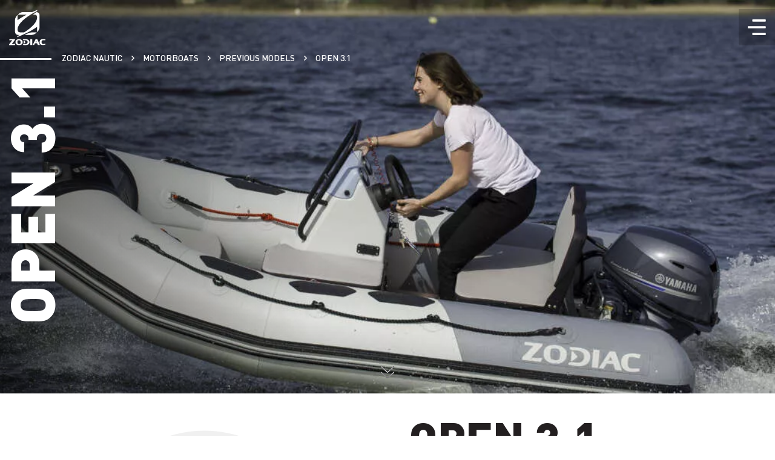

--- FILE ---
content_type: text/html; charset=UTF-8
request_url: https://www.zodiac-nautic.com/en/boats/open-3-1/
body_size: 40899
content:
    <!doctype html>
<!--[if lt IE 9]><html class="no-js no-svg ie lt-ie9 lt-ie8 lt-ie7" lang="en-GB"> <![endif]-->
<!--[if IE 9]><html class="no-js no-svg ie ie9 lt-ie9 lt-ie8" lang="en-GB"> <![endif]-->
<!--[if gt IE 9]><!--><html class="no-js no-svg" lang="en-GB"> <!--<![endif]-->
<head>
    <meta charset="UTF-8" />
    <link rel="stylesheet" href="https://www.zodiac-nautic.com/wp-content/themes/zodiac/style.css" type="text/css" media="screen" />
    <meta http-equiv="Content-Type" content="text/html; charset=UTF-8" />
    <meta http-equiv="X-UA-Compatible" content="IE=edge">
    <meta name="viewport" content="width=device-width, initial-scale=1">
    <link rel="author" href="https://www.zodiac-nautic.com/wp-content/themes/zodiac/humans.txt" />
    <link rel="pingback" href="https://www.zodiac-nautic.com/xmlrpc.php" />
    <link rel="profile" href="http://gmpg.org/xfn/11">
    <link rel="canonical" href="https://www.zodiac-nautic.com/en/boats/open-3-1/">

    <meta name='robots' content='index, follow, max-image-preview:large, max-snippet:-1, max-video-preview:-1' />
<link rel="alternate" hreflang="fr" href="https://www.zodiac-nautic.com/fr/bateaux/open-3-1/" />
<link rel="alternate" hreflang="de" href="https://www.zodiac-nautic.com/de/boote/open-3-1/" />
<link rel="alternate" hreflang="it" href="https://www.zodiac-nautic.com/it/gommoni/open-3-1/" />
<link rel="alternate" hreflang="es" href="https://www.zodiac-nautic.com/es/embarcaciones/open-3-1/" />
<link rel="alternate" hreflang="en-us" href="https://www.zodiac-nautic.com/us/boats/open-3-1/" />
<link rel="alternate" hreflang="en" href="https://www.zodiac-nautic.com/en/boats/open-3-1/" />
<link rel="alternate" hreflang="x-default" href="https://www.zodiac-nautic.com/en/boats/open-3-1/" />

	<!-- This site is optimized with the Yoast SEO Premium plugin v22.4 (Yoast SEO v22.4) - https://yoast.com/wordpress/plugins/seo/ -->
	<title>Zodiac Open 3.1 - Zodiac Nautic</title>
	<meta name="description" content="Zodiac Open 3.1 : high end semi rigid motor boat 9ft, 25HP, compact, practical, manageable and towable. Capacity of 4 persons." />
	<meta property="og:locale" content="en_GB" />
	<meta property="og:type" content="article" />
	<meta property="og:title" content="OPEN 3.1" />
	<meta property="og:description" content="Zodiac Open 3.1 : high end semi rigid motor boat 9ft, 25HP, compact, practical, manageable and towable. Capacity of 4 persons." />
	<meta property="og:url" content="https://www.zodiac-nautic.com/en/boats/open-3-1/" />
	<meta property="og:site_name" content="Zodiac Nautic" />
	<meta property="article:publisher" content="https://www.facebook.com/ZodiacNautic/" />
	<meta property="article:modified_time" content="2025-09-17T10:21:14+00:00" />
	<meta property="og:image" content="https://www.zodiac-nautic.com/wp-content/uploads/2022/06/logo_zodiac_web.png" />
	<meta property="og:image:width" content="1153" />
	<meta property="og:image:height" content="391" />
	<meta property="og:image:type" content="image/png" />
	<meta name="twitter:card" content="summary_large_image" />
	<meta name="twitter:site" content="@ZodiacNautic" />
	<meta name="twitter:label1" content="Estimated reading time" />
	<meta name="twitter:data1" content="5 minutes" />
	<!-- / Yoast SEO Premium plugin. -->


<link rel="alternate" title="oEmbed (JSON)" type="application/json+oembed" href="https://www.zodiac-nautic.com/en/wp-json/oembed/1.0/embed?url=https%3A%2F%2Fwww.zodiac-nautic.com%2Fen%2Fboats%2Fopen-3-1%2F" />
<link rel="alternate" title="oEmbed (XML)" type="text/xml+oembed" href="https://www.zodiac-nautic.com/en/wp-json/oembed/1.0/embed?url=https%3A%2F%2Fwww.zodiac-nautic.com%2Fen%2Fboats%2Fopen-3-1%2F&#038;format=xml" />
<style id='wp-img-auto-sizes-contain-inline-css' type='text/css'>
img:is([sizes=auto i],[sizes^="auto," i]){contain-intrinsic-size:3000px 1500px}
/*# sourceURL=wp-img-auto-sizes-contain-inline-css */
</style>
<link rel='stylesheet' id='wcapf-icons-css' href='https://www.zodiac-nautic.com/wp-content/plugins/wc-ajax-product-filter/public/icons/icons.css?ver=1712755134' type='text/css' media='all' />
<link rel='stylesheet' id='wcapf-chosen-css' href='https://www.zodiac-nautic.com/wp-content/plugins/wc-ajax-product-filter/public/lib/chosen/chosen.min.css?ver=1712755138' type='text/css' media='all' />
<link rel='stylesheet' id='wcapf-nouislider-css' href='https://www.zodiac-nautic.com/wp-content/plugins/wc-ajax-product-filter/public/lib/nouislider/nouislider.min.css?ver=1712755139' type='text/css' media='all' />
<link rel='stylesheet' id='wc-ajax-product-filter-public-styles-css' href='https://www.zodiac-nautic.com/wp-content/plugins/wc-ajax-product-filter/public/css/wc-ajax-product-filter-public-styles.min.css?ver=1712755133' type='text/css' media='all' />
<link rel='stylesheet' id='wooajaxcart-css' href='https://www.zodiac-nautic.com/wp-content/plugins/woocommerce-ajax-cart/assets/wooajaxcart.css?ver=6.9' type='text/css' media='all' />
<style id='woocommerce-inline-inline-css' type='text/css'>
.woocommerce form .form-row .required { visibility: visible; }
/*# sourceURL=woocommerce-inline-inline-css */
</style>
<link rel='stylesheet' id='wp-job-manager-job-listings-css' href='https://www.zodiac-nautic.com/wp-content/plugins/wp-job-manager/assets/dist/css/job-listings.css?ver=598383a28ac5f9f156e4' type='text/css' media='all' />
<link rel='stylesheet' id='wt-smart-coupon-for-woo-css' href='https://www.zodiac-nautic.com/wp-content/plugins/wt-smart-coupons-for-woocommerce/public/css/wt-smart-coupon-public.css?ver=2.2.4' type='text/css' media='all' />
<link rel='stylesheet' id='wpml-legacy-vertical-list-0-css' href='//www.zodiac-nautic.com/wp-content/plugins/sitepress-multilingual-cms/templates/language-switchers/legacy-list-vertical/style.min.css?ver=1' type='text/css' media='all' />
<link rel='stylesheet' id='wc-bis-css-css' href='https://www.zodiac-nautic.com/wp-content/plugins/woocommerce-back-in-stock-notifications/assets/css/frontend/woocommerce.css?ver=1.4.2' type='text/css' media='all' />
<link rel='stylesheet' id='xoo-wsc-fonts-css' href='https://www.zodiac-nautic.com/wp-content/plugins/side-cart-woocommerce/assets/css/xoo-wsc-fonts.css?ver=2.1' type='text/css' media='all' />
<link rel='stylesheet' id='xoo-wsc-style-css' href='https://www.zodiac-nautic.com/wp-content/plugins/side-cart-woocommerce/assets/css/xoo-wsc-style.css?ver=2.1' type='text/css' media='all' />
<style id='xoo-wsc-style-inline-css' type='text/css'>

.xoo-wsc-sp-left-col img{
	max-width: 80px;
}

.xoo-wsc-sp-right-col{
	font-size: 14px;
}

.xoo-wsc-sp-container{
	background-color: #eee;
}


 

.xoo-wsc-footer{
	background-color: #00609c;
	color: #ffffff;
	padding: 10px 20px;
}

.xoo-wsc-footer, .xoo-wsc-footer a, .xoo-wsc-footer .amount{
	font-size: 18px;
}

.xoo-wsc-ft-buttons-cont{
	grid-template-columns: auto;
}

.xoo-wsc-basket{
	bottom: 12px;
	right: 0px;
	background-color: #ffffff;
	color: #000000;
	box-shadow: 0 1px 4px 0;
	border-radius: 50%}

.xoo-wsc-bki{
	font-size: 30px}

.xoo-wsc-items-count{
	top: -12px;
	left: -12px;
}

.xoo-wsc-items-count, .xoo-wsc-sc-count{
	background-color: #000000;
	color: #ffffff;
}

.xoo-wsc-container, .xoo-wsc-slider{
	max-width: 375px;
	right: -375px;
	top: 0;bottom: 0;
	bottom: 0;
	font-family: }


.xoo-wsc-cart-active .xoo-wsc-container, .xoo-wsc-slider-active .xoo-wsc-slider{
	right: 0;
}


.xoo-wsc-cart-active .xoo-wsc-basket{
	right: 375px;
}

.xoo-wsc-slider{
	right: -375px;
}

span.xoo-wsch-close {
    font-size: 24px;
    right: 10px;
}

.xoo-wsch-top{
	justify-content: center;
}

.xoo-wsch-text{
	font-size: 20px;
}

.xoo-wsc-header{
	color: #000000;
	background-color: #ffffff;
}

.xoo-wsc-sb-bar > span{
	background-color: #1e73be;
}

.xoo-wsc-body{
	background-color: #ffffff;
}

.xoo-wsc-body, .xoo-wsc-body span.amount, .xoo-wsc-body a{
	font-size: 16px;
	color: #000000;
}

.xoo-wsc-product{
	padding: 20px 15px;
}

.xoo-wsc-img-col{
	width: 30%;
}
.xoo-wsc-sum-col{
	width: 70%;
}

.xoo-wsc-sum-col{
	justify-content: center;
}

/***** Quantity *****/

.xoo-wsc-qty-box{
	max-width: 75px;
}

.xoo-wsc-qty-box.xoo-wsc-qtb-square{
	border-color: #000000;
}

input[type="number"].xoo-wsc-qty{
	border-color: #000000;
	background-color: #ffffff;
	color: #000000;
	height: 28px;
	line-height: 28px;
}

input[type="number"].xoo-wsc-qty, .xoo-wsc-qtb-square{
	border-width: 1px;
	border-style: solid;
}
.xoo-wsc-chng{
	background-color: #ffffff;
	color: #000000;
}
/*# sourceURL=xoo-wsc-style-inline-css */
</style>
<link rel='stylesheet' id='awcfe-frontend-css' href='https://www.zodiac-nautic.com/wp-content/plugins/checkout-field-editor-and-manager-for-woocommerce/assets/css/frontend.css?ver=2.2.19' type='text/css' media='all' />
<link rel='stylesheet' id='zodiac-vite-main-css' href='https://www.zodiac-nautic.com/wp-content/themes/zodiac/static/js/assets/main.css' type='text/css' media='all' />
<script type="text/javascript" src="https://www.zodiac-nautic.com/wp-includes/js/jquery/jquery.min.js?ver=3.7.1" id="jquery-core-js"></script>
<script type="text/javascript" src="https://www.zodiac-nautic.com/wp-includes/js/jquery/jquery-migrate.min.js?ver=3.4.1" id="jquery-migrate-js"></script>
<script type="text/javascript" id="wpml-cookie-js-extra">
/* <![CDATA[ */
var wpml_cookies = {"wp-wpml_current_language":{"value":"en","expires":1,"path":"/"}};
var wpml_cookies = {"wp-wpml_current_language":{"value":"en","expires":1,"path":"/"}};
//# sourceURL=wpml-cookie-js-extra
/* ]]> */
</script>
<script type="text/javascript" src="https://www.zodiac-nautic.com/wp-content/plugins/sitepress-multilingual-cms/res/js/cookies/language-cookie.js?ver=4.5.14" id="wpml-cookie-js"></script>
<script type="text/javascript" id="wooajaxcart-js-extra">
/* <![CDATA[ */
var wooajaxcart = {"updating_text":"Updating...","warn_remove_text":"Are you sure you want to remove this item from cart?","ajax_timeout":"800","confirm_zero_qty":"no"};
//# sourceURL=wooajaxcart-js-extra
/* ]]> */
</script>
<script type="text/javascript" src="https://www.zodiac-nautic.com/wp-content/plugins/woocommerce-ajax-cart/assets/wooajaxcart.js?ver=6.9" id="wooajaxcart-js"></script>
<script type="text/javascript" src="https://www.zodiac-nautic.com/wp-content/plugins/woocommerce/assets/js/jquery-blockui/jquery.blockUI.min.js?ver=2.7.0-wc.8.3.3" id="jquery-blockui-js" defer="defer" data-wp-strategy="defer"></script>
<script type="text/javascript" id="wc-add-to-cart-js-extra">
/* <![CDATA[ */
var wc_add_to_cart_params = {"ajax_url":"/wp-admin/admin-ajax.php","wc_ajax_url":"/en/?wc-ajax=%%endpoint%%","i18n_view_cart":"View cart","cart_url":"https://www.zodiac-nautic.com/en/cart/","is_cart":"","cart_redirect_after_add":"no"};
//# sourceURL=wc-add-to-cart-js-extra
/* ]]> */
</script>
<script type="text/javascript" src="https://www.zodiac-nautic.com/wp-content/plugins/woocommerce/assets/js/frontend/add-to-cart.min.js?ver=8.3.3" id="wc-add-to-cart-js" defer="defer" data-wp-strategy="defer"></script>
<script type="text/javascript" src="https://www.zodiac-nautic.com/wp-content/plugins/woocommerce/assets/js/js-cookie/js.cookie.min.js?ver=2.1.4-wc.8.3.3" id="js-cookie-js" defer="defer" data-wp-strategy="defer"></script>
<script type="text/javascript" id="woocommerce-js-extra">
/* <![CDATA[ */
var woocommerce_params = {"ajax_url":"/wp-admin/admin-ajax.php","wc_ajax_url":"/en/?wc-ajax=%%endpoint%%"};
//# sourceURL=woocommerce-js-extra
/* ]]> */
</script>
<script type="text/javascript" src="https://www.zodiac-nautic.com/wp-content/plugins/woocommerce/assets/js/frontend/woocommerce.min.js?ver=8.3.3" id="woocommerce-js" defer="defer" data-wp-strategy="defer"></script>
<script type="text/javascript" id="wt-smart-coupon-for-woo-js-extra">
/* <![CDATA[ */
var WTSmartCouponOBJ = {"ajaxurl":"https://www.zodiac-nautic.com/wp-admin/admin-ajax.php","wc_ajax_url":"https://www.zodiac-nautic.com/en/?wc-ajax=","nonces":{"public":"2d6ef2f675","apply_coupon":"a36e06aea1"},"labels":{"please_wait":"Please wait...","choose_variation":"Please choose a variation","error":"Error !!!"},"shipping_method":[],"payment_method":"","is_cart":""};
//# sourceURL=wt-smart-coupon-for-woo-js-extra
/* ]]> */
</script>
<script type="text/javascript" src="https://www.zodiac-nautic.com/wp-content/plugins/wt-smart-coupons-for-woocommerce/public/js/wt-smart-coupon-public.js?ver=2.2.4" id="wt-smart-coupon-for-woo-js"></script>
<link rel="https://api.w.org/" href="https://www.zodiac-nautic.com/en/wp-json/" /><link rel="alternate" title="JSON" type="application/json" href="https://www.zodiac-nautic.com/en/wp-json/wp/v2/bateaux/6671" /><link rel="EditURI" type="application/rsd+xml" title="RSD" href="https://www.zodiac-nautic.com/xmlrpc.php?rsd" />
<meta name="generator" content="WordPress 6.9" />
<meta name="generator" content="WooCommerce 8.3.3" />
<link rel='shortlink' href='https://www.zodiac-nautic.com/en/?p=6671' />
<meta name="generator" content="WPML ver:4.5.14 stt:1,4,3,27,2,66;" />
	<noscript><style>.woocommerce-product-gallery{ opacity: 1 !important; }</style></noscript>
	<link rel="icon" href="https://www.zodiac-nautic.com/wp-content/uploads/2022/07/cropped-2favicon_zodiac-1-480x0-c-default.png" sizes="32x32" />
<link rel="icon" href="https://www.zodiac-nautic.com/wp-content/uploads/2022/07/cropped-2favicon_zodiac-1-480x0-c-default.png" sizes="192x192" />
<link rel="apple-touch-icon" href="https://www.zodiac-nautic.com/wp-content/uploads/2022/07/cropped-2favicon_zodiac-1-480x0-c-default.png" />
<meta name="msapplication-TileImage" content="https://www.zodiac-nautic.com/wp-content/uploads/2022/07/cropped-2favicon_zodiac-1-480x0-c-default.png" />



            <script type="text/javascript">
    (function (w) {
        w.PROJECT = {};
        w.PROJECT.settings = {
            "cmp": null,
            "current_language": "en",
            "baseUrl": "https://www.zodiac-nautic.com/en/",
            "languages": {"us":{"code":"us","id":"66","native_name":"US","major":"0","active":0,"default_locale":"en_US","encode_url":"0","tag":"en-us","missing":0,"translated_name":"United-States","url":"https:\/\/www.zodiac-nautic.com\/us\/boats\/open-3-1\/","country_flag_url":"https:\/\/www.zodiac-nautic.com\/wp-content\/uploads\/flags\/unitedstates_flags_flag_8833.png","language_code":"us"},"it":{"code":"it","id":"27","native_name":"Italiano","major":"1","active":0,"default_locale":"it_IT","encode_url":"0","tag":"it","missing":0,"translated_name":"Italian","url":"https:\/\/www.zodiac-nautic.com\/it\/gommoni\/open-3-1\/","country_flag_url":"https:\/\/www.zodiac-nautic.com\/wp-content\/plugins\/sitepress-multilingual-cms\/res\/flags\/it.png","language_code":"it"},"fr":{"code":"fr","id":"4","native_name":"France","major":"1","active":0,"default_locale":"fr_FR","encode_url":"0","tag":"fr","missing":0,"translated_name":"French","url":"https:\/\/www.zodiac-nautic.com\/fr\/bateaux\/open-3-1\/","country_flag_url":"https:\/\/www.zodiac-nautic.com\/wp-content\/plugins\/sitepress-multilingual-cms\/res\/flags\/fr.png","language_code":"fr"},"es":{"code":"es","id":"2","native_name":"Espa\u00f1ol","major":"1","active":0,"default_locale":"es_ES","encode_url":"0","tag":"es","missing":0,"translated_name":"Spanish","url":"https:\/\/www.zodiac-nautic.com\/es\/embarcaciones\/open-3-1\/","country_flag_url":"https:\/\/www.zodiac-nautic.com\/wp-content\/plugins\/sitepress-multilingual-cms\/res\/flags\/es.png","language_code":"es"},"en":{"code":"en","id":"1","native_name":"English","major":"1","active":"1","default_locale":"en_GB","encode_url":"0","tag":"en","missing":0,"translated_name":"English","url":"https:\/\/www.zodiac-nautic.com\/en\/boats\/open-3-1\/","country_flag_url":"https:\/\/www.zodiac-nautic.com\/wp-content\/plugins\/sitepress-multilingual-cms\/res\/flags\/en.png","language_code":"en"},"de":{"code":"de","id":"3","native_name":"Deutsch","major":"1","active":0,"default_locale":"de_DE","encode_url":"0","tag":"de","missing":0,"translated_name":"German","url":"https:\/\/www.zodiac-nautic.com\/de\/boote\/open-3-1\/","country_flag_url":"https:\/\/www.zodiac-nautic.com\/wp-content\/plugins\/sitepress-multilingual-cms\/res\/flags\/de.png","language_code":"de"}},
            "captcha_sitekey": "6LfDlv0gAAAAADD9agR_eFp6O-YOVZYFvWxcuyBg",
            "gmap_sitekey": "AIzaSyBBHqnDIfC0g1BmVxXqaK1QMCuk1asC4Ds",
            "validationErrors": {
                "default": "Ce champ n'est pas valide",
                "required": "Veuillez remplir ce champ.",
                "name": "Veuillez entrer un nom valide.",
                "surname": "Veuillez entrer un prénom valide.",
                "email2": "Veuillez entrer une adresse email valide.",
                "phoneInvalid": "Veuillez entrer un numéro de téléphone mobile valide.",
                "zipcodeInvalid": "Veuillez entrer un code postal valide."
            },
            "adminAjaxAction": "https://www.zodiac-nautic.com/wp-admin/admin-ajax.php",
            "zaboatProductSheetUrl": "https://zaboats.idapps.app/custum/ZODIAC/",
            "noticeLegal": "The data entered are intended for the use of the company Z Nautic, which is responsible for the processing. Only the data necessary for processing between Z Nautic and the customer for statistical, marketing and sales prospecting purposes are collected. In accordance with Law No. 78-17 of 6 January 1978 on data processing, files and freedoms, you have the right to access, rectify, oppose and delete data concerning you, by sending an email to dpo@znauticgroup.com."
        };

        w.PROJECT.cart = {
            "cart": [],
            "cartContent": []
        }

        w.PROJECT.API = {
            "neptune": {
                "countries": "/wp-json/neptune/v1/countries/",
                "dealers": "/wp-json/neptune/v1/list/",
                "dealer": "/wp-json/neptune/v1/dealer/"
            },
            "apiWordpress": {
                "boats": "/wp-json/wp/v2/bateaux?acf_format=standard&per_page=100",
                "materiaux": "/wp-json/wp/v2/materiaux?per_page=100",
                "motorisations": "/wp-json/wp/v2/motorisations?per_page=100",
                "planDePont": "/wp-json/wp/v2/plan-de-pont?per_page=100",
                "programmeNavigation": "/wp-json/wp/v2/programme-navigation?per_page=100",
                "zaboat": "/wp-json/zaboat/v1/products/{ID}/country/{COUNTRY}"
            }
        };

        w.PROJECT.l10n = {
            "dealer": {
                "distrib": "Dealer",
                "tender": "Dealer of tenders",
                "savb": "After-sales service of boats",
                "savr": "After-sales service of liferafts",
                "savj": "Dealer of eJet",
                "rental": "Boat Club / Boat rental",
                "repairLevel": "Repair Service",
                "countGeoloc": "{N} stores in this country",
                "countGeolocSingle": "{N} magasin près de vous",
                "countCountry": "{N} stores in this country",
                "countCountrySingle": "{N} magasin dans ce pays",
                "popinTitle": {
                    "stock": "Boats for sale",
                    "demo": "Bateaux disponibles à l'essai",
                },
                "stockBoats": "Boats for sale",
                "demoBoats": "Bateaux à l'essai",
                "empty": "Il n'y a aucun bateau disponible dans cette catégorie"
            },
            "invoiceForm": {
                "title": "Request a quote",
                "text": "By filling out the form below, you will receive a quote from a dealer.",
                "image": "https://www.zodiac-nautic.com/wp-content/uploads/2022/08/Groupe-de-masques-482-491x768-c-center.jpg",
                "image2x": "https://www.zodiac-nautic.com/wp-content/uploads/2022/08/Groupe-de-masques-482-982x1536-c-center.jpg",
                "success": "Your quote request has been sent !",
                "error": "Une erreur est survenue lors de l'envoi, veuillez réessayer ulterieurement.",
                "nav_zone": "Home port and usual navigation area"
            },
            "invoiceArticleForm": {
                "title": "Request a quote",
                "text": "By filling out the form below, you will receive a quote from a dealer.",
                "image": "https://www.zodiac-nautic.com/wp-content/uploads/2022/08/Groupe-de-masques-482-491x768-c-center.jpg",
                "image2x": "https://www.zodiac-nautic.com/wp-content/uploads/2022/08/Groupe-de-masques-482-982x1536-c-center.jpg",
                "success": "Merci pour votre inscription, l'aventure commence ici.",
                "error": "Une erreur est survenue lors de l'envoi, veuillez réessayer ulterieurement.",
                "nav_zone": "Home port and usual navigation area"
            },
            "invoiceTube": {
                "title": "Request a quote",
                "text": "",
                "image": "https://www.zodiac-nautic.com/wp-content/uploads/2022/08/Groupe-de-masques-482-491x768-c-center.jpg",
                "image2x": "https://www.zodiac-nautic.com/wp-content/uploads/2022/08/Groupe-de-masques-482-982x1536-c-center.jpg",
                "success": "Your quote request has been sent !",
                "error": "Une erreur est survenue lors de l'envoi, veuillez réessayer ulterieurement.",
                "nav_zone": "Home port and usual navigation area"
            },
            "hppopin": {
                "text": "Fill in your details to receive all the information about our upcoming new product.",
                "image": "https://www.zodiac-nautic.com/wp-content/uploads/2025/06/Render_Final_03-768x432-c-center.jpg",
                "image2x": "https://www.zodiac-nautic.com/wp-content/uploads/2025/06/Render_Final_03-1400x787-c-center.jpg",
                "success": "Form successfully submitted! We'll get back to you soon.",
                "error": "Une erreur est survenue lors de l'envoi, veuillez réessayer ulterieurement."
            },
            "productSheet": {
                "title": " Download datasheet",
                "text": "",
                "image": "https://www.zodiac-nautic.com/wp-content/uploads/2022/08/Groupe-de-masques-482-491x768-c-center.jpg",
                "image2x": "https://www.zodiac-nautic.com/wp-content/uploads/2022/08/Groupe-de-masques-482-982x1536-c-center.jpg",
                "success": "Le téléchargement de la fiche produit va démarrer...",
                "error": "Une erreur est survenue lors de l'envoi, veuillez réessayer ulterieurement."
            },
            "catalog": {
                "title": "Download the catalog",
                "text": "",
                "image": "https://www.zodiac-nautic.com/wp-content/uploads/2022/08/Groupe-de-masques-482-491x768-c-center.jpg",
                "image2x": "https://www.zodiac-nautic.com/wp-content/uploads/2022/08/Groupe-de-masques-482-982x1536-c-center.jpg",
                "success": "Le téléchargement de la fiche produit va démarrer...",
                "error": "Une erreur est survenue lors de l'envoi, veuillez réessayer ulterieurement."
            },
            "newsletter": {
                "title": "newsletter",
                "text": "",
                "image": "https://www.zodiac-nautic.com/wp-content/uploads/2022/08/Groupe-de-masques-482-491x768-c-center.jpg",
                "image2x": "https://www.zodiac-nautic.com/wp-content/uploads/2022/08/Groupe-de-masques-482-982x1536-c-center.jpg",
                "success": "Thank you for subscribing to our newsletter. See you soon !",
                "error": "Une erreur est survenue lors de l'envoi, veuillez réessayer ulterieurement."
            },
            "event": {
                "success": "Your appointment request has been successfully received.",
                "error": "Une erreur est survenue lors de l'envoi, veuillez réessayer ulterieurement."
            },
            "forms": {
                "cadet": "Select your CADET tender model",
                "firstname": "Firstname",
                "lastname": "Lastname",
                "email": "E-Mail",
                "phone": "Mobile phone",
                "zipcode": "Zip Code",
                "city": "City",
                "departement": "Département",
                "state": "État",
                "country": "Country",
                "port": "Home port and usual navigation area",
                "message": "You can write a message here",
                "model": "Which model of Zodiac Tube do you need, to replace yours",
                "nav_zone": "Port d'attache et zone de navigation habituelle",
                "xdc": "Your XDC number (you can find it on your plate)",
                "send": "SUBMIT",
                "nlOptinLabel": "I agree to receive the Newsletters from Zodiac Nautic by email",
                "country_placeholder": "Selectionner votre pays",
                "state_placeholder": "Select your state"
            },
            "comparator": {
                "m-us": "\"",
                "m": "m",
                "cv": "HP",
                "l": "l",
                "h": "h",
                "depth": "length",
                "width": "beam",
                "persons_max": "Persons Max",
                "autonomy": "autonomy",
                "max_power": "motorization max.",
                "fuel_tank": "fuel Tank",
                "no_fuel_tank": "without integrated tank",
                "materials": "used materials",
                "deck": "deck",
                "program_navigation": "sailing program",
                "standard_equipment": "Standard equipment packs",
                "starting_price": "starting price",
                "discover": "discover this boat",
                "ask_invoice": "Request a quote",
            },
            "search": {
                "empty" : "aucun résultat"
            }
        }
    }(window));
</script>

        <script type="text/javascript">
    window.COUNTRIES = [
    {"en": "Afghanistan", "iso": "AFG", "iso2": "AF", "fr": "Afghanistan", "de": "Afghanistan", "it": "Afghanistan", "es": "Afghanistan"},
    {"en": "Albania", "iso": "ALB", "iso2": "AL", "fr": "Albanie", "de": "Albania", "it": "Albania", "es": "Albania"},
    {"en": "Algeria", "iso": "DZA", "iso2": "DZ", "fr": "Algérie", "de": "Algeria", "it": "Algeria", "es": "Algeria"},
    {"en": "American Samoa", "iso": "ASM", "iso2": "AS", "fr": "Samoa américaines", "de": "American Samoa", "it": "American Samoa", "es": "American Samoa"},
    {"en": "Andorra", "iso": "AND", "iso2": "AD", "fr": "Andorre", "de": "Andorra", "it": "Andorra", "es": "Andorra"},
    {"en": "Angola", "iso": "AGO", "iso2": "AO", "fr": "Angola", "de": "Angola", "it": "Angola", "es": "Angola"},
    {"en": "Anguilla", "iso": "AIA", "iso2": "AI", "fr": "Anguilla", "de": "Anguilla", "it": "Anguilla", "es": "Anguilla"},
    {"en": "Antigua & Barbuda", "iso": "ATG", "iso2": "AG", "fr": "Antigua-et-Barbuda", "de": "Antigua & Barbuda", "it": "Antigua & Barbuda", "es": "Antigua & Barbuda"},
    {"en": "Argentina", "iso": "ARG", "iso2": "AR", "fr": "Argentine", "de": "Argentina", "it": "Argentina", "es": "Argentina"},
    {"en": "Armenia", "iso": "ARM", "iso2": "AM", "fr": "Arménie", "de": "Armenia", "it": "Armenia", "es": "Armenia"},
    {"en": "Aruba", "iso": "ABW", "iso2": "AW", "fr": "Aruba", "de": "Aruba", "it": "Aruba", "es": "Aruba"},
    {"en": "Australia", "iso": "AUS", "iso2": "AU", "fr": "Australie", "de": "Australia", "it": "Australia", "es": "Australia"},
    {"en": "Austria", "iso": "AUT", "iso2": "AT", "fr": "Autriche", "de": "Austria", "it": "Austria", "es": "Austria"},
    {"en": "Azerbaijan", "iso": "AZE", "iso2": "AZ", "fr": "Azerbaïdjan", "de": "Azerbaijan", "it": "Azerbaijan", "es": "Azerbaiyán"},
    {"en": "Bahamas", "iso": "BHS", "iso2": "BS", "fr": "Bahamas", "de": "Bahamas", "it": "Bahamas", "es": "Bahamas"},
    {"en": "Bahrain", "iso": "BHR", "iso2": "BH", "fr": "Bahreïn", "de": "Bahrain", "it": "Bahrain", "es": "Bahrain"},
    {"en": "Bangladesh", "iso": "BGD", "iso2": "BD", "fr": "Bangladesh", "de": "Bangladesh", "it": "Bangladesh", "es": "Bangladesh"},
    {"en": "Barbados", "iso": "BRB", "iso2": "BB", "fr": "Barbade", "de": "Barbados", "it": "Barbados", "es": "Barbados"},
    {"en": "Belarus", "iso": "BLR", "iso2": "BY", "fr": "Bélarus", "de": "Belarus", "it": "Belarus", "es": "Belarus"},
    {"en": "Belgium", "iso": "BEL", "iso2": "BE", "fr": "Belgique", "de": "Belgium", "it": "Belgium", "es": "Belgium"},
    {"en": "Belize", "iso": "BLZ", "iso2": "BZ", "fr": "Belize", "de": "Belize", "it": "Belize", "es": "Belize"},
    {"en": "Benin", "iso": "BEN", "iso2": "BJ", "fr": "Bénin", "de": "Benin", "it": "Benin", "es": "Benin"},
    {"en": "Bermuda", "iso": "BMU", "iso2": "BM", "fr": "Bermudes", "de": "Bermuda", "it": "Bermuda", "es": "Bermuda"},
    {"en": "Bhutan", "iso": "BTN", "iso2": "BT", "fr": "Bhoutan", "de": "Bhutan", "it": "Bhutan", "es": "Bhutan"},
    {"en": "Bolivia", "iso": "BOL", "iso2": "BO", "fr": "Bolivie", "de": "Bolivia", "it": "Bolivia", "es": "Bolivia"},
    {"en": "Bosnia and Herzegovina", "iso": "BIH", "iso2": "BA", "fr": "Bosnie-Herzégovine", "de": "Bosnia and Herzegovina", "it": "Bosnia and Herzegovina", "es": "Bosnia and Herzegovina"},
    {"en": "Botswana", "iso": "BWA", "iso2": "BW", "fr": "Botswana", "de": "Botswana", "it": "Botswana", "es": "Botswana"},
    {"en": "Brazil", "iso": "BRA", "iso2": "BR", "fr": "Brésil", "de": "Brazil", "it": "Brazil", "es": "Brazil"},
    {"en": "British Virgin Islands", "iso": "VGB", "iso2": "VG", "fr": "Îles Vierges britanniques", "de" : "British Virgin Islands", "it" : "British Virgin Islands", "es" : "British Virgin Islands"},
    {"en": "Brunei Darussalam", "iso": "BRN", "iso2": "BN", "fr": "Brunéi Darussalam", "de" : "Brunei Darussalam", "it" : "Brunei Darussalam", "es" : "Brunei Darussalam"},
    {"en": "Bulgaria", "iso": "BGR", "iso2": "BG", "fr": "Bulgarie", "de" : "Bulgaria", "it" : "Bulgaria", "es" : "Bulgaria"},
    {"en": "Burkina Faso", "iso": "BFA", "iso2": "BF", "fr": "Burkina Faso", "de" : "Burkina Faso", "it" : "Burkina Faso", "es" : "Burkina Faso"},
    {"en": "Burundi", "iso": "BDI", "iso2": "BI", "fr": "Burundi", "de" : "Burundi", "it" : "Burundi", "es" : "Burundi"},
    {"en": "Cambodia", "iso": "KHM", "iso2": "KH", "fr": "Cambodge", "de" : "Cambodia", "it" : "Cambodia", "es" : "Cambodia"},
    {"en": "Cameroon", "iso": "CMR", "iso2": "CM", "fr": "Cameroun", "de" : "Cameroon", "it" : "Cameroon", "es" : "Cameroon"},
    {"en": "Canada", "iso": "CAN", "iso2": "CA", "fr": "Canada", "de" : "Canada", "it" : "Canada", "es" : "Canada"},
    {"en": "Canary Islands", "iso": "NUL", "iso2": "IC", "fr": "Îles Canaries", "de" : "Canary Islands", "it" : "Canary Islands", "es" : "Canary Islands"},
    {"en": "Cape Verde", "iso": "CPV", "iso2": "CV", "fr": "Cap-Vert", "de" : "Cape Verde", "it" : "Cape Verde", "es" : "Cape Verde"},
    {"en": "Cayman Islands", "iso": "CYM", "iso2": "KY", "fr": "Îles Caïmans", "de":"Cayman Islands", "it":"Cayman Islands", "es":"Cayman Islands"},
    {"en": "Central African Republic", "iso": "CAF", "iso2": "CF", "fr": "République centrafricaine", "de":"Central African Republic", "it":"Central African Republic", "es":"Central African Republic"},
    {"en": "Chad", "iso": "TCD", "iso2": "TD", "fr": "Tchad", "de":"Chad", "it":"Chad", "es":"Chad"},
    {"en": "Chile", "iso": "CHL", "iso2": "CL", "fr": "Chili", "de":"Chile", "it":"Chile", "es":"Chile"},
    {"en": "China", "iso": "CHN", "iso2": "CN", "fr": "Chine", "de":"China", "it":"China", "es":"China"},
    {"en": "Colombia", "iso": "COL", "iso2": "CO", "fr": "Colombie", "de":"Colombia", "it":"Colombia", "es":"Colombia"},
    {"en": "Comoros", "iso": "COM", "iso2": "KM", "fr": "Comores", "de":"Comoros", "it":"Comoros", "es":"Comoros"},
    {"en": "Congo (Democratic Republic of the)", "iso": "COD", "iso2": "CD", "fr": "République démocratique du Congo", "de":"Congo (Democratic Republic of the)", "it":"Congo (Democratic Republic of the)", "es":"Congo (Democratic Republic of the)"},
    {"en": "Congo (Republic of the)", "iso": "COG", "iso2": "CG", "fr": "République du Congo", "de":"Congo (Republic of the)", "it":"Congo (Republic of the)", "es":"Congo (Republic of the)"},
    {"en": "Cook Islands", "iso": "COK", "iso2": "CK", "fr": "Îles Cook", "de":"Cook Islands", "it":"Cook Islands", "es":"Cook Islands"},
    {"en": "Costa Rica", "iso": "CRI", "iso2": "CR", "fr": "Costa Rica", "de":"Costa Rica", "it":"Costa Rica", "es":"Costa Rica"},
    {"en": "Côte d'Ivoire", "iso": "CIV", "iso2": "CI", "fr": "Côte d'Ivoire", "de":"Côte d'Ivoire", "it":"Côte d'Ivoire", "es":"Côte d'Ivoire"},
    {"en": "Croatia", "iso": "HRV", "iso2": "HR", "fr": "Croatie", "de":"Croatia", "it":"Croatia", "es":"Croatia"},
    {"en": "Cuba", "iso": "CUB", "iso2": "CU", "fr": "Cuba", "de":"Cuba", "it":"Cuba", "es":"Cuba"},
    {"en": "Cyprus", "iso": "CYP", "iso2": "CY", "fr": "Chypre", "de":"Cyprus", "it":"Cyprus", "es":"Cyprus"},
    {"en": "Czech Republic", "iso": "CZE", "iso2": "CZ", "fr": "République tchèque", "de":"Czech Republic", "it":"Czech Republic", "es":"Czech Republic"},
    {"en": "Denmark", "iso": "DNK", "iso2": "DK", "fr": "Danemark", "de":"Denmark", "it":"Denmark", "es":"Denmark"},
    {"en": "Djibouti", "iso": "DJI", "iso2": "DJ", "fr": "Djibouti", "de":"Djibouti", "it":"Djibouti", "es":"Djibouti"},
    {"en": "Dominica", "iso": "DMA", "iso2": "DM", "fr": "Dominique", "de":"Dominica", "it":"Dominica", "es":"Dominica"},
    {"en": "Dominican Republic", "iso": "DOM", "iso2": "DO", "fr": "République dominicaine", "de":"Dominican Republic", "it":"Dominican Republic", "es":"Dominican Republic"},
    {"en": "Ecuador", "iso": "ECU", "iso2": "EC", "fr": "Équateur", "de":"Ecuador", "it":"Ecuador", "es":"Ecuador"},
    {"en": "Egypt", "iso": "EGY", "iso2": "EG", "fr": "Égypte", "de":"Egypt", "it":"Egypt", "es":"Egypt"},
    {"en": "El Salvador", "iso": "SLV", "iso2": "SV", "fr": "Salvador", "de":"El Salvador", "it":"El Salvador", "es":"El Salvador"},
    {"en": "Equatorial Guinea", "iso": "GNQ", "iso2": "GQ", "fr": "Guinée équatoriale", "de":"Equatorial Guinea", "it":"Equatorial Guinea", "es":"Equatorial Guinea"},
    {"en": "Eritrea", "iso": "ERI", "iso2": "ER", "fr": "Érythrée", "de":"Eritrea", "it":"Eritrea", "es":"Eritrea"},
    {"en": "Estonia", "iso": "EST", "iso2": "EE", "fr": "Estonie", "de":"Estonia", "it":"Estonia", "es":"Estonia"},
    {"en": "Eswatini", "iso": "SWZ", "iso2": "SZ", "fr": "Eswatini", "de":"Eswatini", "it":"Eswatini", "es":"Eswatini"},
    {"en": "Ethiopia", "iso": "ETH", "iso2": "ET", "fr": "Éthiopie", "de":"Ethiopia", "it":"Ethiopia", "es":"Ethiopia"},
    {"en": "Falkland Islands (Malvinas)", "iso": "FLK", "iso2": "FK", "fr": "Îles Malouines (Falkland)", "de":"Falkland Islands (Malvinas)", "it":"Falkland Islands (Malvinas)", "es":"Falkland Islands (Malvinas)"},
    {"en": "Faroe Islands", "iso": "FRO", "iso2": "FO", "fr": "Îles Féroé", "de":"Faroe Islands", "it":"Faroe Islands", "es":"Faroe Islands"},
    {"en": "Fiji", "iso": "FIJ", "iso2": "FJ", "fr": "Fidji", "de":"Fiji", "it":"Fiji", "es":"Fiji"},
    {"en": "Finland", "iso": "FIN", "iso2": "FI", "fr": "Finlande", "de":"Finland", "it":"Finland", "es":"Finland"},
    {"en": "France", "iso": "FRA", "iso2": "FR", "fr": "France", "de":"France", "it":"France", "es":"France"},
    {"en": "French Guiana", "iso": "GUF", "iso2": "GF", "fr": "Guyane française", "de":"French Guiana", "it":"French Guiana", "es":"French Guiana"},
    {"en": "French Polynesia", "iso": "PYF", "iso2": "PF", "fr": "Polynésie française", "de":"French Polynesia", "it":"French Polynesia", "es":"French Polynesia"},
    {"en": "Gabon", "iso": "GAB", "iso2": "GA", "fr": "Gabon", "de":"Gabon", "it":"Gabon", "es":"Gabon"},
    {"en": "Gambia", "iso": "GMB", "iso2": "GM", "fr": "Gambie", "de":"Gambia", "it":"Gambia", "es":"Gambia"},
    {"en": "Georgia", "iso": "GEO", "iso2": "GE", "fr": "Géorgie", "de":"Georgia", "it":"Georgia", "es":"Georgia"},
    {"en": "Germany", "iso": "DEU", "iso2": "DE", "fr": "Allemagne", "de":"Germany", "it":"Germany", "es":"Germany"},
    {"en": "Ghana", "iso": "GHA", "iso2": "GH", "fr": "Ghana", "de":"Ghana", "it":"Ghana", "es":"Ghana"},
    {"en": "Gibraltar", "iso": "GIB", "iso2": "GI", "fr": "Gibraltar", "de":"Gibraltar", "it":"Gibilterra", "es":"Gibraltar"},
    {"en": "Great Britain", "iso": "ENG", "iso2": "GB", "fr": "Grande-Bretagne", "de":"Great Britain", "it":"Great Britain", "es":"Great Britain"},
    {"en": "Greece", "iso": "GRC", "iso2": "GR", "fr": "Grèce", "de":"Greece", "it":"Greece", "es":"Greece"},
    {"en": "Greenland", "iso": "GRL", "iso2": "GL", "fr": "Groenland", "de":"Greenland", "it":"Greenland", "es":"Greenland"},
    {"en": "Grenada", "iso": "GRD", "iso2": "GD", "fr": "Grenade", "de":"Grenada", "it":"Grenada", "es":"Grenada"},
    {"en": "Guadeloupe", "iso": "GLP", "iso2": "GP", "fr": "Guadeloupe", "de":"Guadeloupe", "it":"Guadeloupe", "es":"Guadeloupe"},
    {"en": "Guam", "iso": "GUM", "iso2": "GU", "fr": "Guam", "de":"Guam", "it":"Guam", "es":"Guam"},
    {"en": "Guatemala", "iso": "GTM", "iso2": "GT", "fr": "Guatemala", "de":"Guatemala", "it":"Guatemala", "es":"Guatemala"},
    {"en": "Guinea", "iso": "GIN", "iso2": "GN", "fr": "Guinée", "de":"Guinea", "it":"Guinea", "es":"Guinea"},
    {"en": "Guinea-Bissau", "iso": "GNB", "iso2": "GW", "fr": "Guinée-Bissau", "de":"Guinea-Bissau", "it":"Guinea-Bissau", "es":"Guinea-Bissau"},
    {"en": "Guyana", "iso": "GUY", "iso2": "GY", "fr": "Guyana", "de":"Guyana", "it":"Guyana", "es":"Guyana"},
    {"en": "Haiti", "iso": "HTI", "iso2": "HT", "fr": "Haïti", "de":"Haiti", "it":"Haiti", "es":"Haiti"},
    {"en": "Hawaii", "iso": "HAI", "iso2": "HI", "fr": "Hawaii", "de":"Hawaii", "it":"Hawaii", "es":"Hawaii"},
    {"en": "Heard Island and McDonald Islands", "iso": "HMD", "iso2": "HM", "fr": "Îles Heard et McDonald", "de":"Heard Island and McDonald Islands", "it":"Heard Island and McDonald Islands", "es":"Heard Island and McDonald Islands"},
    {"en": "Holy See", "iso": "VAT", "iso2": "VA", "fr": "Saint-Siège (Vatican)", "de":"Holy See", "it":"Holy See", "es":"Holy See"},
    {"en": "Honduras", "iso": "HND", "iso2": "HN", "fr": "Honduras", "de":"Honduras", "it":"Honduras", "es":"Honduras"},
    {"en": "Hong Kong", "iso": "HKG", "iso2": "HK", "fr": "Hong Kong", "de":"Hong Kong", "it":"Hong Kong", "es":"Hong Kong"},
    {"en": "Hungary", "iso": "HUN", "iso2": "HU", "fr": "Hongrie", "de":"Hungary", "it":"Hungary", "es":"Hungary"},
    {"en": "Iceland", "iso": "ISL", "iso2": "IS", "fr": "Islande", "de":"Iceland", "it":"Iceland", "es":"Iceland"},
    {"en": "India", "iso": "IND", "iso2": "IN", "fr": "Inde", "de":"India", "it":"India", "es":"India"},
    {"en": "Indonesia", "iso": "IDN", "iso2": "ID", "fr": "Indonésie", "de":"Indonesia", "it":"Indonesia", "es":"Indonesia"},
    {"en": "Iran (Islamic Republic of)", "iso": "IRN", "iso2": "IR", "fr": "Iran", "de":"Iran (Islamic Republic of)", "it":"Iran (Islamic Republic of)", "es":"Iran (Islamic Republic of)"},
    {"en": "Iraq", "iso": "IRQ", "iso2": "IQ", "fr": "Irak", "de":"Iraq", "it":"Iraq", "es":"Iraq"},
    {"en": "Ireland", "iso": "IRL", "iso2": "IE", "fr": "Irlande", "de":"Ireland", "it":"Ireland", "es":"Ireland"},
    {"en": "Israel", "iso": "ISR", "iso2": "IL", "fr": "Israël", "de": "Israel", "it": "Israel", "es":"Israel"},
    {"en": "Italy", "iso": "ITA", "iso2": "IT", "fr": "Italie", "de": "Italy", "it": "Italy", "es":"Italy"},
    {"en": "Jamaica", "iso": "JAM", "iso2": "JM", "fr": "Jamaïque", "de": "Jamaica", "it": "Jamaica", "es":"Jamaica"},
    {"en": "Japan", "iso": "JPN", "iso2": "JP", "fr": "Japon", "de": "Japan", "it": "Japan", "es":"Japan"},
    {"en": "Jordan", "iso": "JOR", "iso2": "JO", "fr": "Jordanie", "de": "Jordan", "it": "Jordan", "es":"Jordan"},
    {"en": "Kazakhstan", "iso": "KAZ", "iso2": "KZ", "fr": "Kazakhstan", "de": "Kazakhstan", "it": "Kazakhstan", "es":"Kazakhstan"},
    {"en": "Kenya", "iso": "KEN", "iso2": "KE", "fr": "Kenya", "de": "Kenya", "it": "Kenya", "es":"Kenya"},
    {"en": "Kiribati", "iso": "KIR", "iso2": "KI", "fr": "Kiribati", "de": "Kiribati", "it": "Kiribati", "es":"Kiribati"},
    {"en": "Korea (North, Democratic People's Republic of)", "iso": "PRK", "iso2": "KP", "fr": "Corée du Nord", "de": "Korea (North, Democratic People's Republic of)", "it": "Korea (North, Democratic People's Republic of)", "es":"Korea (North, Democratic People's Republic of)"},
    {"en": "Kuwait", "iso": "KWT", "iso2": "KW", "fr": "Koweït", "de": "Kuwait", "it": "Kuwait", "es":"Kuwait"},
    {"en": "Kyrgyzstan", "iso": "KGZ", "iso2": "KG", "fr": "Kirghizistan",  "de": "Kyrgyzstan", "it": "Kyrgyzstan", "es":"Kyrgyzstan"},
    {"en": "Laos", "iso": "LAO", "iso2": "LA", "fr": "Laos", "de": "Laos", "it": "Laos", "es":"Laos"},
    {"en": "Latvia", "iso": "LVA", "iso2": "LV", "fr": "Lettonie", "de": "Latvia", "it": "Latvia", "es":"Latvia"},
    {"en": "Lebanon", "iso": "LBN", "iso2": "LB", "fr": "Liban", "de": "Lebanon", "it": "Lebanon", "es":"Lebanon"},
    {"en": "Lesotho", "iso": "LSO", "iso2": "LS", "fr": "Lesotho", "de": "Lesotho", "it": "Lesotho", "es":"Lesotho"},
    {"en": "Liberia", "iso": "LBR", "iso2": "LR", "fr": "Liberia", "de": "Liberia", "it": "Liberia", "es":"Liberia"},
    {"en": "Libya", "iso": "LBY", "iso2": "LY", "fr": "Libye", "de": "Libya", "it": "Libya", "es":"Libya"},
    {"en": "Liechtenstein", "iso": "LIE", "iso2": "LI", "fr": "Liechtenstein", "de": "Liechtenstein", "it": "Liechtenstein", "es":"Liechtenstein"},
    {"en": "Lithuania", "iso": "LTU", "iso2": "LT", "fr": "Lituanie", "de": "Lithuania", "it": "Lithuania", "es":"Lithuania"},
    {"en": "Luxembourg", "iso": "LUX", "iso2": "LU", "fr": "Luxembourg", "de": "Luxembourg", "it": "Luxembourg", "es":"Luxembourg"},
    {"en": "Macao (Special Administrative Region of China)", "iso": "MAC", "iso2": "MO", "fr": "Macao (Région administrative spéciale de Chine)",   "de": "Macao (Special Administrative Region of China)", "it": "Macao (Special Administrative Region of China)", "es":"Macao (Special Administrative Region of China)"},
    {"en": "Madagascar", "iso": "MDG", "iso2": "MG", "fr": "Madagascar", "de": "Madagascar", "it": "Madagascar", "es":"Madagascar"},
    {"en": "Malawi", "iso": "MWI", "iso2": "MW", "fr": "Malawi", "de": "Malawi", "it": "Malawi", "es":"Malawi"},
    {"en": "Malaysia", "iso": "MYS", "iso2": "MY", "fr": "Malaisie", "de": "Malaysia", "it": "Malaysia", "es":"Malaysia"},
    {"en": "Maldives", "iso": "MDV", "iso2": "MV", "fr": "Maldives", "de": "Maldives", "it": "Maldives", "es":"Maldives"},
    {"en": "Mali", "iso": "MLI", "iso2": "ML", "fr": "Mali", "de": "Mali", "it": "Mali", "es":"Mali"},
    {"en": "Malta", "iso": "MLT", "iso2": "MT", "fr": "Malte", "de": "Malta", "it": "Malta", "es":"Malta"},
    {"en": "Marshall Islands", "iso": "MHL", "iso2": "MH", "fr": "Îles Marshall", "de": "Marshall Islands", "it": "Marshall Islands", "es":"Marshall Islands"},
    {"en": "Martinica", "iso": "MTQ", "iso2": "MQ", "fr": "Martinique", "de": "Martinica", "it": "Martinica", "es":"Martinica"},
    {"en": "Mauritania", "iso": "MRT", "iso2": "MR", "fr": "Mauritanie", "de": "Mauritania", "it": "Mauritania", "es":"Mauritania"},
    {"en": "Mauritius", "iso": "MUS", "iso2": "MU", "fr": "Maurice", "de": "Mauritius", "it": "Mauritius", "es":"Mauritius"},
    {"en": "Mayotte", "iso": "MYT", "iso2": "YT", "fr": "Mayotte", "de": "Mayotte", "it": "Mayotte", "es":"Mayotte"},
    {"en": "Mexico", "iso": "MEX", "iso2": "MX", "fr": "Mexique", "de": "Mexico", "it": "Mexico", "es":"Mexico"},
    {"en": "Micronesia (Federated States of)", "iso": "FSM", "iso2": "FM", "fr": "Micronésie (États fédérés de)", "de": "Micronesia (Federated States of)", "it": "Micronesia (Federated States of)", "es":"Micronesia (Federated States of)"},
    {"en": "Moldova (Republic of)", "iso": "MDA", "iso2": "MD", "fr": "Moldavie", "de": "Moldova (Republic of)", "it": "Moldova (Republic of)", "es":"Moldova (Republic of)"},
    {"en": "Monaco", "iso": "MCO", "iso2": "MC", "fr": "Monaco", "de": "Monaco", "it": "Monaco", "es":"Monaco"},
    {"en": "Mongolia", "iso": "MNG", "iso2": "MN", "fr": "Mongolie", "de": "Mongolia", "it": "Mongolia", "es":"Mongolia"},
    {"en": "Montenegro", "iso": "MNE", "iso2": "ME", "fr": "Monténégro", "de": "Montenegro", "it": "Montenegro", "es":"Montenegro"},
    {"en": "Montserrat", "iso": "MSR", "iso2": "MS", "fr": "Montserrat", "de": "Montserrat", "it": "Montserrat", "es":"Montserrat"},
    {"en": "Morocco", "iso": "MAR", "iso2": "MA", "fr": "Maroc", "de": "Morocco", "it": "Morocco", "es":"Morocco"},
    {"en": "Mozambique", "iso": "MOZ", "iso2": "MZ", "fr": "Mozambique", "de": "Mozambique", "it": "Mozambique", "es":"Mozambique"},
    {"en": "Myanmar", "iso": "MMR", "iso2": "MM", "fr": "Myanmar", "de": "Myanmar", "it": "Myanmar", "es":"Myanmar"},
    {"en": "Namibia", "iso": "NAM", "iso2": "NA", "fr": "Namibie", "de": "Namibia", "it": "Namibia", "es":"Namibia"},
    {"en": "Nauru", "iso": "NRU", "iso2": "NR", "fr": "Nauru", "de": "Nauru", "it": "Nauru", "es":"Nauru"},
    {"en": "Nepal", "iso": "NPL", "iso2": "NP", "fr": "Népal", "de": "Nepal", "it": "Nepal", "es":"Nepal"},
    {"en": "Netherlands", "iso": "NLD", "iso2": "NL", "fr": "Pays-Bas", "de": "Netherlands", "it": "Netherlands", "es":"Netherlands"},
    {"en": "Netherlands Antilles", "iso": "ANT", "iso2": "AN", "fr": "Antilles néerlandaises", "de": "Netherlands Antilles", "it": "Netherlands Antilles", "es":"Netherlands Antilles"},
    {"en": "New Caledonia", "iso": "NCL", "iso2": "NC", "fr": "Nouvelle-Calédonie", "de": "New Caledonia", "it": "New Caledonia", "es":"New Caledonia"},
    {"en": "New Zealand", "iso": "NZL", "iso2": "NZ", "fr": "Nouvelle-Zélande", "de": "New Zealand", "it": "New Zealand", "es":"New Zealand"},
    {"en": "Nicaragua", "iso": "NIC", "iso2": "NI", "fr": "Nicaragua", "de": "Nicaragua", "it": "Nicaragua", "es":"Nicaragua"},
    {"en": "Niger", "iso": "NER", "iso2": "NE", "fr": "Niger", "de": "Niger", "it": "Niger", "es":"Niger"},
    {"en": "Nigeria", "iso": "NGA", "iso2": "NG", "fr": "Nigeria", "de": "Nigeria", "it": "Nigeria", "es":"Nigeria"},
    {"en": "Niue", "iso": "NIU", "iso2": "NU", "fr": "Niue", "de": "Niue", "it": "Niue", "es":"Niue"},
    {"en": "Norfolk Island", "iso": "NFK", "iso2": "NF", "fr": "Île Norfolk", "de": "Norfolk Island", "it": "Norfolk Island", "es":"Norfolk Island"},
    {"en": "North Macedonia", "iso": "MKD", "iso2": "MK", "fr": "Macédoine du Nord", "de": "North Macedonia", "it": "North Macedonia", "es":"North Macedonia"},
    {"en": "Northern Mariana Islands", "iso": "MNP", "iso2": "MP", "fr": "Îles Mariannes du Nord", "de": "Northern Mariana Islands", "it": "Northern Mariana Islands", "es":"Northern Mariana Islands"},
    {"en": "Norway", "iso": "NOR", "iso2": "NO", "fr": "Norvège", "de": "Norway", "it": "Norway", "es":"Norway"},
    {"en": "Oman", "iso": "OMN", "iso2": "OM", "fr": "Oman", "de": "Oman", "it": "Oman", "es":"Oman"},
    {"en": "Pakistan", "iso": "PAK", "iso2": "PK", "fr": "Pakistan", "de": "Pakistan", "it": "Pakistan", "es":"Pakistan"},
    {"en": "Palau", "iso": "PLW", "iso2": "PW", "fr": "Palaos", "de": "Palau", "it": "Palau", "es":"Palau"},
    {"en": "Palestine (Occupied Territory)", "iso": "PSE", "iso2": "PS", "fr": "Palestine (Territoire occupé)", "de":"Palestine (Occupied Territory)", "it":"Palestine (Occupied Territory)", "es":"Palestine (Occupied Territory)"},
    {"en": "Panama", "iso": "PAN", "iso2": "PA", "fr": "Panama", "de": "Panama", "it": "Panama", "es":"Panama"},
    {"en": "Papua New Guinea", "iso": "PNG", "iso2": "PG", "fr": "Papouasie-Nouvelle-Guinée", "de": "Papua New Guinea", "it": "Papua New Guinea", "es":"Papua New Guinea"},
    {"en": "Paraguay", "iso": "PRY", "iso2": "PY", "fr": "Paraguay", "de": "Paraguay", "it": "Paraguay", "es":"Paraguay"},
    {"en": "Peru", "iso": "PER", "iso2": "PE", "fr": "Pérou", "de": "Peru", "it": "Peru", "es":"Peru"},
    {"en": "Philippines", "iso": "PHL", "iso2": "PH", "fr": "Philippines", "de": "Philippines", "it": "Philippines", "es":"Philippines"},
    {"en": "Pitcairn Islands", "iso": "PCN", "iso2": "PN", "fr": "Îles Pitcairn", "de": "Pitcairn Islands", "it": "Pitcairn Islands", "es":"Pitcairn Islands"},
    {"en": "Poland", "iso": "POL", "iso2": "PL", "fr": "Pologne", "de": "Poland", "it": "Poland", "es":"Poland"},
    {"en": "Portugal", "iso": "PRT", "iso2": "PT", "fr": "Portugal", "de": "Portugal", "it": "Portugal", "es":"Portugal"},
    {"en": "Puerto Rico", "iso": "PRI", "iso2": "PR", "fr": "Porto Rico", "de": "Puerto Rico", "it": "Puerto Rico", "es":"Puerto Rico"},
    {"en": "Qatar", "iso": "QAT", "iso2": "QA", "fr": "Qatar", "de": "Qatar", "it": "Qatar", "es":"Qatar"},
    {"en": "Reunion Island", "iso": "REU", "iso2": "RE", "fr": "Île de la Réunion", "de": "Reunion Island", "it": "Reunion Island", "es":"Reunion Island"},
    {"en": "Romania", "iso": "ROU", "iso2": "RO", "fr": "Roumanie", "de": "Romania", "it": "Romania", "es":"Romania"},
    {"en": "Russia", "iso": "RUS", "iso2": "RU", "fr": "Russie", "de": "Russia", "it": "Russia", "es":"Russia"},
    {"en": "Rwanda", "iso": "RWA", "iso2": "RW", "fr": "Rwanda", "de": "Rwanda", "it": "Rwanda", "es":"Rwanda"},
    {"en": "Saint Barthélemy", "iso": "BLM", "iso2": "BL", "fr": "Saint-Barthélemy", "de":"Saint Barthélemy", "it":"Saint Barthélemy", "es":"Saint Barthélemy"},
    {"en": "Saint Helena", "iso": "SHN", "iso2": "SH", "fr": "Sainte-Hélène", "de":"Saint Helena", "it":"Saint Helena", "es":"Saint Helena"},
    {"en": "Saint Kitts and Nevis", "iso": "KNA", "iso2": "KN", "fr": "Saint-Kitts-et-Nevis", "de":"Saint Kitts and Nevis", "it":"Saint Kitts and Nevis", "es":"Saint Kitts and Nevis"},
    {"en": "Saint Lucia", "iso": "LCA", "iso2": "LC", "fr": "Sainte-Lucie", "de":"Saint Lucia", "it":"Saint Lucia", "es":"Saint Lucia"},
    {"en": "Saint Pierre and Miquelon", "iso": "SPM", "iso2": "PM", "fr": "Saint-Pierre-et-Miquelon", "de":"Saint Pierre and Miquelon", "it":"Saint Pierre and Miquelon", "es":"Saint Pierre and Miquelon"},
    {"en": "Saint Vincent and the Grenadines", "iso": "VCT", "iso2": "VC", "fr": "Saint-Vincent-et-les Grenadines", "de":"Saint Vincent and the Grenadines", "it":"Saint Vincent and the Grenadines", "es":"Saint Vincent and the Grenadines"},
    {"en": "Salomon (Island)", "iso": "SLB", "iso2": "SB", "fr": "Îles Salomon", "de":"Salomon (Island)", "it":"Salomon (Island)", "es":"Salomon (Island)"},
    {"en": "Samoa", "iso": "WSM", "iso2": "WS", "fr": "Samoa", "de":"Samoa", "it":"Samoa", "es":"Samoa"},
    {"en": "San Marino", "iso": "SMR", "iso2": "SM", "fr": "Saint-Marin", "de":"San Marino", "it":"San Marino", "es":"San Marino"},
    {"en": "Sao Tome and Principe", "iso": "STP", "iso2": "ST", "fr": "Sao Tomé-et-Principe", "de":"Sao Tome and Principe", "it":"Sao Tome and Principe", "es":"Sao Tome and Principe"},
    {"en": "Saudi Arabia", "iso": "SAU", "iso2": "SA", "fr": "Arabie saoudite", "de":"Saudi Arabia", "it":"Saudi Arabia", "es":"Saudi Arabia"},
    {"en": "Senegal", "iso": "SEN", "iso2": "SN", "fr": "Sénégal", "de":"Senegal", "it":"Senegal", "es":"Senegal"},
    {"en": "Serbia", "iso": "SRB", "iso2": "RS", "fr": "Serbie", "de":"Serbia", "it":"Serbia", "es":"Serbia"},
    {"en": "Seychelles", "iso": "SYC", "iso2": "SC", "fr": "Seychelles", "de":"Seychelles", "it":"Seychelles", "es":"Seychelles"},
    {"en": "Sierra Leone", "iso": "SLE", "iso2": "SL", "fr": "Sierra Leone", "de":"Sierra Leone", "it":"Sierra Leone", "es":"Sierra Leone"},
    {"en": "Singapore", "iso": "SGP", "iso2": "SG", "fr": "Singapour", "de":"Singapore", "it":"Singapore", "es":"Singapore"},
    {"en": "Sint Marteen", "iso": "MAF", "iso2": "SX", "fr": "Sint Maarten", "de":"Sint Marteen", "it":"Sint Marteen", "es":"Sint Marteen"},
    {"en": "Slovakia", "iso": "SVK", "iso2": "SK", "fr": "Slovaquie", "de":"Slovakia", "it":"Slovakia", "es":"Slovakia"},
    {"en": "Slovenia", "iso": "SVN", "iso2": "SI", "fr": "Slovénie", "de":"Slovenia", "it":"Slovenia", "es":"Slovenia"},
    {"en": "Solomon Islands", "iso": "SLB", "iso2": "SB", "fr": "Îles Salomon", "de":"Solomon Islands", "it":"Solomon Islands", "es":"Solomon Islands"},
    {"en": "Somalia", "iso": "SOM", "iso2": "SO", "fr": "Somalie", "de":"Somalia", "it":"Somalia", "es":"Somalia"},
    {"en": "South Africa", "iso": "ZAF", "iso2": "ZA", "fr": "Afrique du Sud", "de":"South Africa", "it":"South Africa", "es":"South Africa"},
    {"en": "South Korea", "iso": "KOR", "iso2": "KR", "fr": "Corée du Sud", "de":"South Korea", "it":"South Korea", "es":"South Korea"},
    {"en": "Spain", "iso": "ESP", "iso2": "ES", "fr": "Espagne", "de":"Spain", "it":"Spain", "es":"Spain"},
    {"en": "Sri Lanka", "iso": "LKA", "iso2": "LK", "fr": "Sri Lanka", "de":"Sri Lanka", "it":"Sri Lanka", "es":"Sri Lanka"},
    {"en": "Sudan", "iso": "SDN", "iso2": "SD", "fr": "Soudan", "de":"Sudan", "it":"Sudan", "es":"Sudan"},
    {"en": "Suriname", "iso": "SUR", "iso2": "SR", "fr": "Suriname", "de":"Suriname", "it":"Suriname", "es":"Suriname"},
    {"en": "Svalbard and Jan Mayen Islands", "iso": "SJM", "iso2": "SJ", "fr": "Îles Svalbard et Jan Mayen", "de":"Svalbard and Jan Mayen Islands", "it":"Svalbard and Jan Mayen Islands", "es":"Svalbard and Jan Mayen Islands"},
    {"en": "Sweden", "iso": "SWE", "iso2": "SE", "fr": "Suède", "de":"Sweden", "it":"Sweden", "es":"Sweden"},
    {"en": "Switzerland", "iso": "CHE", "iso2": "CH", "fr": "Suisse", "de":"Switzerland", "it":"Switzerland", "es":"Switzerland"},
    {"en": "Syrian Arab Republic", "iso": "SYR", "iso2": "SY", "fr": "Syrie", "de":"Syrian Arab Republic", "it":"Syrian Arab Republic", "es":"Syrian Arab Republic"},
    {"en": "Taiwan", "iso": "TWN", "iso2": "TW", "fr": "Taiwan", "de":"Taiwan", "it":"Taiwan", "es":"Taiwan"},
    {"en": "Tajikistan", "iso": "TJK", "iso2": "TJ", "fr": "Tadjikistan", "de":"Tajikistan", "it":"Tajikistan", "es":"Tajikistan"},
    {"en": "Thailand", "iso": "THA", "iso2": "TH", "fr": "Thaïlande", "de":"Thailand", "it":"Thailand", "es":"Thailand"},
    {"en": "Timor-Leste", "iso": "TLS", "iso2": "TL", "fr": "Timor-Leste", "de":"Timor-Leste", "it":"Timor-Leste", "es":"Timor-Leste"},
    {"en": "Togo", "iso": "TGO", "iso2": "TG", "fr": "Togo", "de":"Togo", "it":"Togo", "es":"Togo"},
    {"en": "Tokelau", "iso": "TKL", "iso2": "TK", "fr": "Tokelau", "de":"Tokelau", "it":"Tokelau", "es":"Tokelau"},
    {"en": "Tonga", "iso": "TON", "iso2": "TO", "fr": "Tonga", "de":"Tonga", "it":"Tonga", "es":"Tonga"},
    {"en": "Trinidad & Tobago", "iso": "TTO", "iso2": "TT", "fr": "Trinité-et-Tobago", "de":"Trinidad & Tobago", "it":"Trinidad & Tobago", "es":"Trinidad & Tobago"},
    {"en": "Tunisia", "iso": "TUN", "iso2": "TN", "fr": "Tunisie", "de":"Tunisia", "it":"Tunisia", "es":"Tunisia"},
    {"en": "Turkey", "iso": "TUR", "iso2": "TR", "fr": "Turquie", "de":"Turkey", "it":"Turkey", "es":"Turkey"},
    {"en": "Turkmenistan", "iso": "TKM", "iso2": "TM", "fr": "Turkménistan", "de":"Turkmenistan", "it":"Turkmenistan", "es":"Turkmenistan"},
    {"en": "Turks and Caicos Islands", "iso": "TCA", "iso2": "TC", "fr": "Îles Turks et Caicos", "de":"Turks and Caicos Islands", "it":"Turks and Caicos Islands", "es":"Turks and Caicos Islands"},
    {"en": "Tuvalu", "iso": "TUV", "iso2": "TV", "fr": "Tuvalu", "de":"Tuvalu", "it":"Tuvalu", "es":"Tuvalu"},
    {"en": "Uganda", "iso": "UGA", "iso2": "UG", "fr": "Ouganda", "de":"Uganda", "it":"Uganda", "es":"Uganda"},
    {"en": "Ukraine", "iso": "UKR", "iso2": "UA", "fr": "Ukraine", "de":"Ukraine", "it":"Ukraine", "es":"Ukraine"},
    {"en": "United Arab Emirates (UAE)", "iso": "ARE", "iso2": "AE", "fr": "Émirats arabes unis", "de":"United Arab Emirates (UAE)", "it":"United Arab Emirates (UAE)", "es":"United Arab Emirates (UAE)"},
    {"en": "United Kingdom (Channel Islands)", "iso": "CHA", "iso2": "GB", "fr": "Royaume-Uni (Îles Anglo-Normandes)", "de":"United Kingdom (Channel Islands)", "it":"United Kingdom (Channel Islands)", "es":"United Kingdom (Channel Islands)"},
    {"en": "United Kingdom (Isle of Man)", "iso": "IOM", "iso2": "IM", "fr": "Royaume-Uni (Île de Man)", "de":"United Kingdom (Is of Man)", "it":"United Kingdom  (Isle of Man)", "es":"United Kingdom (Is of Man)"},
    {"en": "United Kingdom (Northern Ireland)", "iso": "NIR", "iso2": "GB", "fr": "Royaume-Uni (Irlande du Nord)", "de":"United Kingdom (Northern Ireland)", "it":"United Kingdom (Northern Ireland)", "es":"United Kingdom (Northern Ireland)"},
    {"en": "United Kingdom (Scotland)", "iso": "SCT", "iso2": "GB", "fr": "Royaume-Uni (Écosse)", "de":"United Kingdom (Scotland)", "it":"United Kingdom (Scotland)", "es":"United Kingdom (Scotland)"},
    {"en": "United Kingdom (Wales)", "iso": "WLS", "iso2": "GB", "fr": "Royaume-Uni (Pays de Galles)", "de":"United Kingdom (Wales)", "it":"United Kingdom (Wales)", "es":"United Kingdom (Wales)"},
    {"en": "United Republic of Tanzania", "iso": "TZA", "iso2": "TZ", "fr": "République-Unie de Tanzanie", "de":"United Republic of Tanzania", "it":"United Republic of Tanzania", "es":"United Republic of Tanzania"},
    {"en": "United States of America (USA)", "iso": "USA", "iso2": "US", "fr": "États-Unis d'Amérique (USA)", "de":"United States of America (USA)", "it":"United States of America (USA)", "es":"United States of America (USA)"},
    {"en": "Uruguay", "iso": "URY", "iso2": "UY", "fr": "Uruguay", "de":"Uruguay", "it":"Uruguay", "es":"Uruguay"},
    {"en": "Uzbekistan", "iso": "UZB", "iso2": "UZ", "fr": "Ouzbékistan", "de":"Uzbekistan", "it":"Uzbekistan", "es":"Uzbekistan"},
    {"en": "Vanuatu", "iso": "VUT", "iso2": "VU", "fr": "Vanuatu", "de":"Vanuatu", "it":"Vanuatu", "es":"Vanuatu"},
    {"en": "Vietnam", "iso": "VNM", "iso2": "VN", "fr": "Vietnam", "de":"Vietnam", "it":"Vietnam", "es":"Vietnam"},
    {"en": "Virgin Islands", "iso": "VIR", "iso2": "VI", "fr": "Îles Vierges", "de":"Virgin Islands", "it":"Virgin Islands", "es":"Virgin Islands"},
    {"en": "Wallis and Futuna", "iso": "WLF", "iso2": "WF", "fr": "Wallis-et-Futuna", "de":"Wallis and Futuna", "it":"Wallis and Futuna", "es":"Wallis and Futuna"},
    {"en": "Western Sahara", "iso": "ESH", "iso2": "EH", "fr": "Sahara occidental", "de":"Western Sahara", "it":"Western Sahara", "es":"Western Sahara"},
    {"en": "Yemen", "iso": "YEM", "iso2": "YE", "fr": "Yémen", "de":"Yemen", "it":"Yemen", "es":"Yemen"},
    {"en": "Zambia", "iso": "ZMB", "iso2": "ZM", "fr": "Zambie", "de":"Zambia", "it":"Zambia", "es":"Zambia"},
    {"en": "Zimbabwe", "iso": "ZWE", "iso2": "ZW", "fr": "Zimbabwe", "de":"Zimbabwe", "it":"Zimbabwe", "es":"Zimbabwe"}
    ];
    </script>


    
    
   
   


        <!-- Data Layer Statique -->

<script>
    window.dataLayer = window.dataLayer || [];

     window.dataLayer.push({
        'user_id': "",
        "user_email_clear": "",
        "user_email_hashed": "",
        'user_connection_status': "",
        'user_profile': "Guest",
        'user_country': "",
        'user_city': "",
        'page_language': 'EN',
        'page_template': "Contenu",
        'page_boat': "OPEN 3.1",
        'range_name': "PREVIOUS MODELS"
     });
</script> 

            <!-- Google Tag Manager -->
        <script>(function(w,d,s,l,i){w[l]=w[l]||[];w[l].push({'gtm.start':
        new Date().getTime(),event:'gtm.js'});var f=d.getElementsByTagName(s)[0],
        j=d.createElement(s),dl=l!='dataLayer'?'&l='+l:'';j.async=true;j.src=
        'https://www.googletagmanager.com/gtm.js?id='+i+dl;f.parentNode.insertBefore(j,f);
        })(window,document,'script','dataLayer','GTM-NPZFH7G');</script>
        <!-- End Google Tag Manager -->

    
    




    <style>
        *,::after,::before{box-sizing:border-box}*{margin:0;scrollbar-width:thin;scrollbar-color:#00609c #f2f6f9}body,html{height:100%}html{scroll-behavior:smooth;font-size:62.5%;-ms-overflow-style:-ms-autohiding-scrollbar}body{line-height:1.5;-webkit-font-smoothing:antialiased;font-family:DINPro,Helvetica,Arial,sans-serif;font-weight:500;color:#231f20}canvas,img,picture,svg,video{display:block;width:100%;height:auto}button,input,select,textarea{font:inherit}ul{padding:0}li{list-style:none}h1,h2,h3,h4,h5,h6,p{overflow-wrap:break-word}a{color:#231f20}a,a:hover{text-decoration:none}a:focus,button:focus,input:focus,select:focus,textarea:focus{outline:0;text-decoration:none}.site-content{isolation:isolate}.site-main,body,html{background:#fff;min-width:320px;width:100%;position:relative;margin-top:0!important}.menu-open,.overflow-hidden{overflow:hidden}::selection{color:#fff;background:#00609c}::-webkit-scrollbar{width:8px;height:8px;background-color:#d0dde5}::-webkit-scrollbar-track{-webkit-box-shadow:0;border-radius:0;background-color:#d0dde5;width:8px;height:8px}::-webkit-scrollbar-thumb{width:4px;-webkit-box-shadow:none;background-color:#00609c}.site-wrapper{position:relative;transition:transform 250ms}.site-wrapper.search-on{transform:translateY(106px)}.burger-open-bt{position:fixed;top:4px;right:0;width:60px;height:60px;background-color:rgba(0,0,0,.2);background-repeat:no-repeat;background-position:center;border:0;color:transparent;text-shadow:none;font:0/0 a;z-index:30;cursor:pointer;transition:transform 250ms}.burger-open-bt.on{transform:translateY(106px)}.burger-open-bt.scrolling{position:fixed;top:0;background-color:#ccc;box-shadow:0 0 15px rgba(0,0,0,.1)}.burger-open-bt__invert{filter:invert();background-color:transparent}.lazy{transition:filter 250ms}.lazy:not(.loaded){filter:blur(15px)}@media (min-width:1024px){.site-wrapper.search-on{transform:translateY(150px)}.burger-open-bt{top:15px}.burger-open-bt.on{transform:translateY(150px)}}.screen-reader-text{border:0;clip:rect(1px,1px,1px,1px);-webkit-clip-path:inset(50%);clip-path:inset(50%);height:1px;margin:-1px;overflow:hidden;padding:0;position:absolute;width:1px;word-wrap:normal!important}.screen-reader-text:focus{background-color:#eee;clip:auto!important;-webkit-clip-path:none;clip-path:none;color:#444;display:block;font-size:1em;height:auto;left:5px;line-height:normal;padding:15px 23px 14px;text-decoration:none;top:5px;width:auto;z-index:100000}.header{position:relative;width:100%;top:0;z-index:10}.header__ranges{display:none;z-index:1}.header__search-bar{background-color:#00609c;justify-content:center;padding:30px 0;width:100%;position:absolute;display:none;transform:translateY(-106px);z-index:1}.header__search-bar.on{display:flex}.header__search-bar .header-form-search{width:75%;display:flex;position:relative;margin:0}.header__search-bar .header-form-search .form-group__input{text-align:center;border-radius:25px;margin:auto;width:100%}.header__search-bar .header-form-search .loading,.header__search-bar .header-form-search .start-search{width:2rem;height:2rem;background-repeat:no-repeat;background-position:center;position:absolute;top:50%;transform:translateY(-50%);right:15px;cursor:pointer;text-shadow:none;font:0/0 a;border:0;background-color:transparent}.header__search-bar .search-result{width:100%;position:absolute;top:100px}.header__search-bar .search-result ul{background-color:#00609c;padding-bottom:15px}.header__search-bar .search-result ul li{text-align:center;font-size:1.4rem;padding-top:10px}.header__search-bar .search-result ul li a{color:#fff}.header__search-bar .search-result ul p{text-align:center;font-size:1.4rem;color:#fff}.header__search-bar .close{width:2rem;height:2rem;background-repeat:no-repeat;background-position:center;position:absolute;top:43px;right:20px;cursor:pointer}.header__lines,.header__secondary{display:none}.header__primary{position:absolute;height:80px;width:100%;margin:0;padding:0 15px}.header__primary__invert{position:relative;height:40px}.header__primary .logo{position:absolute;top:15px;z-index:2}.header__primary .logo__invert{filter:invert()}.header__primary .logo-img{display:block;width:39px;height:auto}.header__buttons{position:absolute;right:48px;top:50%;transform:translateY(-50%);display:flex;align-items:center;z-index:2}.header__buttons__search.off{display:none}.header__buttons .header-btn{width:40px;height:40px;background-color:transparent;background-repeat:no-repeat;background-position:center;border:0;color:transparent;text-shadow:none;font:0/0 a;cursor:pointer}@media (min-width:1024px){.header__search-bar{width:100%;background-color:#00609c;height:150px;transform:translateY(-150px)}.header__search-bar .search-result{top:130px;z-index:1}.header__search-bar .search-result ul{width:75%;margin:auto;border-radius:0 0 25px 25px}.header__search-bar .close{top:65px}.header__primary{height:140px;margin:0}.header__primary__invert{height:60px}.header__primary .logo-img{width:61px;height:61px}.header__secondary{display:flex;justify-content:flex-end;width:100%}.header__ranges{display:block}.header__buttons{right:0}.header__buttons__search{margin-right:25px}}@media (min-width:1280px){.header__search-bar .header-form-search{padding:0;margin:0;width:600px}.header__search-bar .search-result{top:100px;width:600px}.header__search-bar .search-result ul{width:600px;margin:auto;border-radius:0 0 25px 25px}.header__search-bar .search-result ul li{width:600px;margin:auto}}@media (max-width:1279px){.navigation{order:1;display:inline-block;vertical-align:middle;z-index:100}.navigation__toggle{position:relative;overflow:hidden;width:32px;height:32px;padding:0;color:transparent;text-shadow:none;font:0/0 a;background-color:transparent;box-sizing:border-box;border:0;cursor:pointer;z-index:2}.navigation__icon{width:28px;height:18px;position:absolute;left:50%;top:50%;transform:translate(-50%,-50%);background-repeat:no-repeat;background-position:center}.navigation__main{position:absolute;height:calc(100vh - 23px);top:0;left:0;width:100%;bottom:0;background-color:#fff;text-align:center;transition:transform 250ms;transform:translateX(-100vw)}.navigation__main.on{transform:translateX(0)}.navigation__main>.navigation__list{position:absolute;top:50%;left:50%;width:100%;transform:translate(-50%,-50%)}.navigation__main>.navigation__list .navigation__list{overflow:hidden;height:0}.navigation__main>.navigation__list .navigation__list.on{height:auto}.navigation__main .menu-item:not(:last-child){margin:0 0 10px}.navigation__main .menu-item:first-child{margin-top:15px}.navigation__main .menu-item .nav-link{display:inline-block;vertical-align:middle;font-size:2.4rem;color:var(--textColor);padding:5px 0}.navigation__main .menu-item .nav-link:focus{color:var(--primary)}.navigation__main .menu-item .nav-link.current{position:relative;color:var(--primary)}.navigation__main .menu-item .dropdown-toggle{display:inline-block;vertical-align:middle;color:transparent;text-shadow:none;font:0/0 a;margin-left:15px;width:20px;height:17px;background-color:transparent;background-position:center;background-repeat:no-repeat;background-size:contain;border:0;transform:rotate(-90deg);transition:transform 250ms;cursor:pointer}.navigation__main .menu-item .dropdown-toggle.on{transform:rotate(90deg)}}@media (min-width:1280px){.navigation{padding-left:50px}.navigation__toggle{display:none}.navigation__main{position:relative;transform:translateX(0);float:right;padding-right:0;margin-right:15px}.navigation__main__cursor{position:absolute;top:0;left:0;width:100%;height:3px;background-color:var(--primary);transform-origin:left center}.navigation__main:not(.navigation__main--nosearch){padding-right:15px}.navigation__main:not(.navigation__main--nosearch)::after{content:'';position:absolute;right:0;top:50%;width:1px;height:20px;background-color:#000;transform:translateY(-50%)}.navigation__main>.navigation__list .navigation__list{overflow:hidden;background-color:var(--primary);box-sizing:border-box;padding:0;height:0;margin-top:-25px;position:absolute}.navigation__main>.navigation__list .navigation__list .menu-item{position:relative;float:none}.navigation__main>.navigation__list .navigation__list .menu-item:not(:last-child){margin:0}.navigation__main>.navigation__list .navigation__list .menu-item:hover{background-color:rgba(255,255,255,.1)}.navigation__main>.navigation__list .navigation__list .menu-item .nav-link{display:block;padding:15px}.navigation__main>.navigation__list .navigation__list .menu-item .dropdown-toggle{position:absolute;right:15px;top:17px}.navigation__main>.navigation__list .navigation__list .menu-item.text-white .nav-link{color:#fff}.navigation__main>.navigation__list .navigation__list .menu-item.text-black .nav-link{color:#000}.navigation__main>.navigation__list .navigation__list.on{height:auto;box-shadow:0 0 15px rgba(0,0,0,.1)}.navigation__main>.navigation__list .navigation__list.deeper{position:relative;margin-top:0;padding:0 0 0 15px;background-color:transparent}.navigation__main>.navigation__list .navigation__list.deeper.on{box-shadow:none;border-left:3px solid var(--secondary)}.navigation__main .menu-item{display:block;float:left}.navigation__main .menu-item:not(:last-child){margin:0 15px 0 0}.navigation__main .menu-item .nav-link{display:inline-block;vertical-align:middle;font-size:1.4rem;color:var(--textColor);padding:35px 0}.navigation__main .menu-item .nav-link:focus{color:var(--primary)}.navigation__main .menu-item .nav-link.current{position:relative;color:var(--primary)}.navigation__main .dropdown-toggle{display:inline-block;vertical-align:middle;color:transparent;text-shadow:none;font:0/0 a;width:20px;height:10px;background-color:transparent;background-position:center;background-repeat:no-repeat;background-size:contain;border:0;transform:rotate(-90deg);transition:transform 250ms;cursor:pointer}.navigation__main .dropdown-toggle.on{transform:rotate(90deg)}}.burger-menu{display:none;position:fixed;left:0;top:0;width:100%;height:100%;z-index:200}.burger-menu.on{display:block}.burger-menu.on .burger-menu__background{transform:scaleY(1)}.burger-menu.on .burger-menu__close,.burger-menu.on .burger-menu__logo{display:block;opacity:1}.burger-menu.on .burger-menu__primary,.burger-menu.on .burger-menu__range,.burger-menu.on .burger-menu__secondary,.burger-menu.on .burger-menu__social{transform:translateX(0)}.burger-menu__background{position:absolute;top:0;left:0;width:100%;height:100%;background-color:#231f20;transform:scaleX(0);transform-origin:top right;z-index:1}.burger-menu__logo{display:none;opacity:0;position:relative;width:39px;height:auto;z-index:2;margin:15px 0 0 15px}.burger-menu__logo .logo{display:block;width:100%;height:auto}.burger-menu__close{display:none;opacity:0;position:absolute;right:15px;top:15px;border:0;cursor:pointer;padding:0;z-index:3}.burger-menu__close span{display:block;width:45px;height:45px;color:transparent;text-shadow:none;font:0/0 a;background-color:#fff;background-position:center;background-repeat:no-repeat;position:relative;z-index:2;mix-blend-mode:difference;filter:invert(1)}.burger-menu__close::before{content:'';position:absolute;background-color:#000;top:0;left:0;width:100%;height:100%;z-index:1;transform-origin:left;transition:transform .2s;transform:scaleX(0)}.burger-menu__close:active::before,.burger-menu__close:hover::before{transform:scaleX(1)}.burger-menu__container{position:absolute;overflow-x:hidden;overflow-y:auto;-webkit-overflow-scrolling:touch;color:#fff;left:0;top:80px;width:100%;height:calc(100% - 80px);padding:0 45px 40px;z-index:2}.burger-menu__image{display:none}.burger-menu__range__title{text-align:center;font-weight:700;font-size:2.4rem;margin:0 0 25px;text-transform:uppercase}.burger-menu__range__container{border-bottom:1px solid #f0f0f0;margin:0 0 25px}.burger-menu__range .navigation__list{columns:2;column-fill:balance;margin:0 0 25px;text-align:center}.burger-menu__primary,.burger-menu__range,.burger-menu__secondary,.burger-menu__social{transform:translateX(100vw)}.burger-menu__primary .menu-item,.burger-menu__range .menu-item,.burger-menu__secondary .menu-item,.burger-menu__social .menu-item{font-weight:500;font-size:1.8rem;margin:0 0 15px;text-transform:uppercase;text-align:center}.burger-menu__primary .nav-link,.burger-menu__range .nav-link,.burger-menu__secondary .nav-link,.burger-menu__social .nav-link{position:relative;display:inline-block}.burger-menu__primary .nav-link span,.burger-menu__range .nav-link span,.burger-menu__secondary .nav-link span,.burger-menu__social .nav-link span{position:relative;z-index:2;color:#000;mix-blend-mode:difference;filter:invert(1)}.burger-menu__primary .nav-link::before,.burger-menu__range .nav-link::before,.burger-menu__secondary .nav-link::before,.burger-menu__social .nav-link::before{content:'';position:absolute;background-color:#fff;top:0;left:0;width:100%;height:100%;z-index:1;transform-origin:left;transition:transform .2s;transform:scaleX(0)}.burger-menu__primary .nav-link:active::before,.burger-menu__primary .nav-link:hover::before,.burger-menu__range .nav-link:active::before,.burger-menu__range .nav-link:hover::before,.burger-menu__secondary .nav-link:active::before,.burger-menu__secondary .nav-link:hover::before,.burger-menu__social .nav-link:active::before,.burger-menu__social .nav-link:hover::before{transform:scaleX(1)}.burger-menu__primary__container{border-bottom:2px solid #f0f0f0;margin:0 0 25px}.burger-menu__primary__container .menu-item:last-child{margin:0 0 25px}.burger-menu__secondary__container{border-bottom:2px solid #f0f0f0;margin:0 0 25px}.burger-menu__secondary__container .menu-item:last-child{margin:0 0 25px}.burger-menu__language-selector{font-size:1.8rem;margin:0 0 25px;display:flex;justify-content:center;flex-wrap:wrap}.burger-menu__language-selector__bt{width:100%;color:#fff;background-color:#231f20;text-transform:uppercase;border:none}.burger-menu__language-selector__bt::before{display:none}.burger-menu__language-selector__bt span::after{content:'';display:inline-block;vertical-align:middle;margin-left:15px;width:14px;height:10px;transition:transform 250ms;background-position:center;background-size:contain;background-repeat:no-repeat}.burger-menu__language-selector .down{font-weight:700;text-decoration:underline;margin-bottom:10px}.burger-menu__language-selector .down span::after{transform:rotate(180deg)}.burger-menu__language-selector__bt:hover{color:#fff}.burger-menu__language-selector__item{text-align:center}.burger-menu__language-selector__list{display:none}.burger-menu__language-selector .show{display:block}.burger-menu__language-selector__link{color:#fff;text-transform:uppercase}.burger-menu__social{text-align:center;padding:25px 0;border-top:2px solid #fff}.burger-menu__social .item{display:inline-block;vertical-align:middle;margin:0 10px 0 0}.burger-menu__social .social-bt{position:relative;display:block}.burger-menu__social .social-bt span{position:relative;z-index:2;mix-blend-mode:difference;filter:invert(1)}.burger-menu__social .social-bt::before{content:'';position:absolute;background-color:#fff;top:0;left:0;width:100%;height:100%;border-radius:50%;z-index:1;transition:transform .2s;transform:scale(0)}.burger-menu__social .social-bt:active::before,.burger-menu__social .social-bt:hover::before{transform:scale(1)}@media (min-width:1024px){.burger-menu.on .burger-menu__primary,.burger-menu.on .burger-menu__range,.burger-menu.on .burger-menu__secondary{transform:translateX(0)}.burger-menu__logo{width:61px;height:61px;margin:50px 0 0 35px}.burger-menu__close{top:55px}.burger-menu__image{display:block}.burger-menu__container{overflow:hidden;top:0;height:100%;transform:translateX(0)}.burger-menu__primary,.burger-menu__range,.burger-menu__secondary{display:flex;position:absolute}.burger-menu__primary__container,.burger-menu__range__container,.burger-menu__secondary__container{border-bottom:0;margin:0}.burger-menu__primary__container .menu-item:last-child,.burger-menu__range__container .menu-item:last-child,.burger-menu__secondary__container .menu-item:last-child{margin:0}.burger-menu__range{bottom:0;left:35px}.burger-menu__range .tease__image{width:22vh}.burger-menu__range .menu-item{text-align:right}.burger-menu__range__container{text-align:right;margin-right:20px;margin-top:35px}.burger-menu__range .navigation__list{columns:inherit}.burger-menu__primary{top:0;left:42%;flex-direction:row-reverse;flex:0 0 auto;align-items:flex-end}.burger-menu__primary .tease__image{width:25vh}.burger-menu__primary .menu-item{text-align:left}.burger-menu__primary__container{text-align:left;margin-left:20px;margin-bottom:35px}.burger-menu__secondary{bottom:20%;right:0;align-items:center}.burger-menu__secondary .menu-item{text-align:right}.burger-menu__secondary__container{text-align:right;margin-right:20px}.burger-menu__secondary__image{width:200px;height:200px;overflow:hidden}.burger-menu__secondary__image .tease__image{display:inline}.burger-menu__secondary__image .tease__image img{width:100%;height:100%;object-fit:cover}.burger-menu__language-selector{position:absolute;bottom:0}.burger-menu__social{position:absolute;text-align:left;right:22px;width:360px;bottom:0}}@media (min-width:1280px){.burger-menu__range{left:10%}.burger-menu__secondary{bottom:15%}.burger-menu__secondary__image{width:320px;height:300px}}@media (min-width:1440px){.burger-menu__range{left:8%}.burger-menu__secondary__image{height:auto}.burger-menu__range__title{font-size:1.8vw}.burger-menu__range .tease__image{width:32vh;height:auto}.burger-menu__range img{width:100%;height:auto}.burger-menu__primary .tease__image{width:22vh;height:auto}.burger-menu__primary img{width:100%;height:auto}.burger-menu__primary .menu-item,.burger-menu__range .menu-item,.burger-menu__secondary .menu-item{font-size:1.2vw}}@media (min-width:1920px){.burger-menu__secondary__image{width:550px}}.language-selector{position:relative;padding-right:18px;padding-left:18px}.language-selector__bt{position:relative;display:block;color:#afafaf;background-color:transparent;border:0;text-transform:uppercase;padding:7px 2px}.language-selector__bt::before{content:'';width:1px;height:10px;position:absolute;background-color:#afafaf;left:-18px;top:50%;transform:translateY(-50%)}.language-selector__bt::after{content:'';position:absolute;left:0;bottom:6px;width:100%;height:1px;background-color:#afafaf;transition:transform 250ms;transform-origin:left;transform:scaleX(0)}.language-selector__bt:hover{color:#00609c}.language-selector__bt:hover::after{transform:scaleX(1)}.language-selector__bt.on span::after{transform:rotate(180deg)}.language-selector__bt span::after{content:'';display:inline-block;vertical-align:middle;margin-left:5px;width:6px;height:4px;transition:transform 250ms;background-position:center;background-size:contain;background-repeat:no-repeat}.language-selector__dropdown{position:absolute;right:5px;top:30px;width:220px;border:1px solid #afafaf;background-color:#fff;z-index:30;height:0;opacity:0;overflow:hidden}.language-selector__dropdown.on{opacity:1;height:auto}.language-selector__dropdown__header{padding:12px 25px;text-align:center;text-transform:uppercase;font-size:1rem;font-weight:500;white-space:nowrap;border-bottom:1px solid #f0f0f0}.language-selector__link{position:relative;display:block;padding:9px 25px;text-transform:uppercase;font-size:1rem;font-weight:500;transition:color 250ms}.language-selector__link span{position:relative}.language-selector__link span::after{content:'';position:absolute;left:0;bottom:-2px;width:100%;height:1px;background-color:#00609c;transition:transform 250ms;transform-origin:left;transform:scaleX(0)}.language-selector__link:hover{color:#00609c}.language-selector__link:hover span::after{transform:scaleX(1)}.language-selector__item:not(:last-child) .language-selector__link{border-bottom:1px solid #f0f0f0}.ranges-menu{display:block;position:absolute;left:50%;top:50%;width:100%;transform:translate(-50%,-50%);text-align:center}.ranges-menu__item{display:inline-block}.ranges-menu__item:not(:last-child){margin-right:32px}.ranges-menu__item.on .ranges-menu__link::after{opacity:1}.ranges-menu__item.on .ranges-menu__dropdown{opacity:1;display:block}.ranges-menu__link{position:relative;display:block;font-size:1.6rem;padding:39px 2px}.ranges-menu__link::after{content:'';width:8px;height:8px;background-color:#00609c;border-radius:50%;position:absolute;bottom:26px;left:50%;opacity:0;transform:translate(-50%);transition:opacity .2s}.ranges-menu__dropdown{position:absolute;background-color:#fff;left:0;top:88px;width:100%;opacity:0;display:none}.ranges-menu__boat-list{text-align:left;display:flex;justify-content:center;align-items:flex-end;flex-wrap:wrap}.ranges-menu__boat{display:block;padding:25px 0;text-align:center}.ranges-menu__boat__link{cursor:pointer}.ranges-menu__boat__link:hover .ranges-menu__title::after{transform:scaleX(1)}.ranges-menu__image{margin:0 0 40px}.ranges-menu__image img{max-width:none}.ranges-menu__title{position:relative;display:inline;font-size:1.6rem}.ranges-menu__title::after{content:'';position:absolute;left:0;bottom:-5px;width:100%;height:2px;background-color:#00609c;transition:transform 250ms;transform-origin:left;transform:scaleX(0)}.secondary-nav{font-weight:500;font-size:1rem;padding-right:18px}.secondary-nav .navigation__list{text-align:right}.secondary-nav .menu-item{display:inline-block}.secondary-nav .menu-item:not(:last-child){margin-right:35px}.secondary-nav .nav-link{position:relative;display:block;color:#00609c;text-transform:uppercase;padding:7px 2px}.secondary-nav .nav-link::after{content:'';position:absolute;left:0;bottom:6px;width:100%;height:1px;background-color:#00609c;transition:transform 250ms;transform-origin:left;transform:scaleX(0)}.secondary-nav .nav-link:hover::after{transform:scaleX(1)}.breadcrumb{position:relative;margin:35px 0 25px;z-index:1}.breadcrumb__list{padding:0;margin-left:35px}.breadcrumb__list::before{content:'';display:inline-block;vertical-align:text-top;width:calc(35px - 8px);height:2px;background-color:#00609c;margin-right:8px;position:absolute;top:8px;left:0}.breadcrumb__item{display:inline-block;padding:0 8px 0 0;font-size:1.2rem;white-space:nowrap;overflow:hidden;text-overflow:ellipsis;max-width:50vw}.breadcrumb__item-home{display:none}.breadcrumb__link::after{content:'';display:inline-block;width:5px;height:9px;margin-left:8px;background-size:contain;background-repeat:no-repeat}.breadcrumb--white .breadcrumb__list::before{background-color:#fff}.breadcrumb--white .breadcrumb__item,.breadcrumb--white .breadcrumb__link{color:#fff}@media (min-width:1024px){.breadcrumb{position:absolute;margin:0;left:0;top:85px}.breadcrumb__list{margin-left:0}.breadcrumb__list::before{width:85px;height:3px;margin-right:15px;position:initial}.breadcrumb__item{font-size:1.4rem;padding:0 12px 0 0;text-transform:uppercase;max-width:35vw}.breadcrumb__item-home{display:inline-block}.breadcrumb__link::after{margin-left:15px}}.entry-content h1,.entry-content h2,.entry-content h3,.entry-content h4,.entry-content h5,.entry-content h6{font-weight:700;text-align:left;margin-bottom:30px}.entry-content h2{font-size:3.2rem;text-align:center}.entry-content h3{font-weight:400;font-size:2.4rem;text-align:center}.entry-content h4{font-size:1.8rem;text-align:center}.entry-content h5{font-size:1.4rem;text-align:center}.entry-content h6{font-size:1rem;text-align:center}.entry-content a{text-decoration:underline;font-size:1.6rem;color:#00609c}.entry-content p{margin-bottom:30px;font-size:1.6rem;line-height:1.2}.entry-content p:last-child{margin-bottom:0}.entry-content ol,.entry-content ul{margin:0 0 30px 30px;text-align:left}.entry-content li{line-height:1.8;font-size:1.4rem}.entry-content ul li{list-style-type:disc}.entry-content ol li{list-style-type:decimal}.entry-content blockquote{position:relative;padding:60px 30px;margin:0 0 30px;background-color:#fff;color:#231f20;text-align:center}.entry-content blockquote p{font-size:2rem}.entry-content blockquote::before{content:'';left:47%;top:0;position:absolute;width:50px;height:43px;background-position:center;background-size:100%;background-repeat:no-repeat}.entry-content blockquote::after{content:'';left:47%;bottom:0;position:absolute;width:50px;height:43px;background-position:center;background-size:100%;background-repeat:no-repeat}.entry-content blockquote cite{font-size:1.4rem}.single-boat{overflow:hidden}.single-boat .breadcrumb{margin:0 0 25px;z-index:100}.single-boat__cover{position:relative;width:100%;height:calc(100vh - 65px);margin:0 0 35px}.single-boat__cover::before{content:'';position:absolute;top:0;left:0;width:100%;height:100%;background:linear-gradient(90deg,rgba(255,255,255,0) 0,rgba(0,0,0,.55) 100%);z-index:1}.single-boat__cover::after{content:'';position:absolute;left:50%;bottom:25px;width:22px;height:20px;transform:translateX(-50%);mix-blend-mode:difference;z-index:1}.single-boat__cover .tease__image,.single-boat__cover img{width:100%;height:100%;object-fit:cover}.single-boat__title{position:absolute;right:0;height:100%;top:0;font-weight:900;font-size:12vh;line-height:1;writing-mode:vertical-rl;text-align:center;color:#fff;text-transform:uppercase;transform:rotate(180deg);z-index:1}.single-boat .long-title{font-size:10vh}.single-boat .accordion__title{font-size:2rem;font-weight:initial;text-transform:uppercase;background-color:transparent;border:0;padding:0 0 35px;cursor:pointer;color:#231f20}.single-boat .accordion__title span{display:inline-block;vertical-align:middle;margin-right:20px}.single-boat .accordion__title::after{content:'';width:14px;height:8px;display:inline-block;vertical-align:middle;background-size:contain;margin-top:2px;transition:transform 250ms}.single-boat .accordion__title.on::after{transform:rotate(180deg)}.single-boat .accordion__content{height:0;overflow:hidden}.single-boat .accordion__list{margin:0 0 35px}.single-boat .accordion__list__item{font-size:1.6rem;line-height:1.5}.single-boat .accordion__item{margin:0 0 35px;border-bottom:1px solid #00609c}.single-boat .accordion__item.on .accordion__content{height:auto}.single-boat .accordion__download{display:block;font-size:1.6rem;width:260px;border:0;border-bottom:1px solid #00609c;padding:2px 0;margin:0 0 25px}.single-boat .accordion__download::after{content:'';display:inline-block;float:right;width:13px;height:16px;margin-top:5px;background-size:cover}.single-boat .accordion__item:last-child{border-bottom:none}.single-boat .taxonomy:last-child{margin:0 0 35px}.single-boat .taxonomy__title{font-size:1.6rem;font-weight:700;color:#00609c}.single-boat .taxonomy__title::after{content:' :'}.single-boat .taxonomy__content{font-size:1.6rem;margin:0 0 15px}.single-boat__press{margin:0 35px 50px}.single-boat__press__title{font-size:3.4rem;line-height:1.1;font-weight:700;text-transform:uppercase;margin:0 0 25px;width:180px}.single-boat__press__item{border-bottom:1px solid #00609c;margin:0 0 35px}.single-boat__press .name{font-size:2rem;margin:0 0 15px;text-transform:uppercase}.single-boat__press .text{font-size:1.6rem;line-height:1.2;margin:0 0 35px}.single-boat__same-range{margin:0 0 50px}.single-boat__same-range__title{font-size:3.4rem;line-height:1.1;font-weight:700;text-transform:uppercase;margin:0 35px 25px}.single-boat__same-range .list{position:relative;overflow:hidden!important;white-space:nowrap;-webkit-user-select:none;user-select:none}.single-boat__same-range .list::after,.single-boat__same-range .list::before{display:table;content:''}.single-boat__same-range .list::after{clear:both}.single-boat__same-range .item{display:inline-block;overflow:hidden}.single-boat__same-range .item:last-child{margin:0 100vw 0 0}.single-boat__same-range .boat-card{margin:0 45px 0 35px}.single-boat__same-range .ranges-slider__buttons{margin-bottom:25px;display:none}.single-boat__fullscreen{width:100%;margin-bottom:35px}.single-boat__fullscreen .video-lazyload__embed{position:relative;padding-top:100%;overflow:hidden}.single-boat__fullscreen .video-lazyload iframe{position:absolute;height:100%;width:100%;top:0;left:0}.single-boat .cta{display:flex;justify-content:center;margin-bottom:70px}.single-boat__invoice{position:absolute;right:0;height:60px;padding:12px 37px;border:0;background-color:#00609c;color:#fff;font-size:2rem;text-transform:uppercase;text-align:left;z-index:10;width:100%}.single-boat__invoice .label{display:inline-block;vertical-align:middle;position:relative}.single-boat__invoice .label .loading{display:none}.single-boat__invoice .label .true{display:block;width:2rem;height:2rem;background-repeat:no-repeat;background-position:center;position:absolute;top:20%;right:-30px;cursor:pointer;text-shadow:none;font:0/0 a;border:0;background-color:transparent;background-size:100%;transform:translate(-50%,-50%);animation:1s linear infinite infinite-rotate}@keyframes infinite-rotate{100%{transform:rotate(360deg)}}.single-boat__invoice::after{content:'';position:absolute;right:40px;width:42px;top:24px;height:15px;background-position:center;background-repeat:no-repeat;transition:transform 250ms}.single-boat__invoice:hover::after{transform:translateX(20px)}@media (min-width:768px){.entry-content h1{font-size:3.4rem;margin:50px 0}.entry-content a,.entry-content p{font-size:1.6rem}.entry-content ol,.entry-content ul{margin:0 auto;text-align:left}.entry-content li{font-size:1.6rem;margin:0 0 10px}.entry-content ul{padding-left:20px}.entry-content blockquote p{font-size:3.5rem}.single-boat .breadcrumb{margin:0 0 35px}.single-boat__press__content{display:flex;justify-content:space-between}.single-boat__press__item{flex:0 0 calc(33.3333% - 20px);border-bottom:0;padding:0 10px 0 0;margin:0 10px 0 0}.single-boat__press__item:not(:last-child){border-right:1px solid #00609c}.single-boat__press__item .text{margin:0}.single-boat__fullscreen .video-lazyload__embed{padding-top:30.25%}}@media (min-width:1024px){.single-boat__cover{height:calc(100vh - 70px);max-height:980px}.single-boat__cover::before{background:linear-gradient(-90deg,rgba(255,255,255,0) 60%,rgba(0,0,0,.55) 100%)}.single-boat__title{left:0;right:inherit;top:50%;font-size:10rem;transform:translateY(-50%) rotate(180deg)}.single-boat .long-title{font-size:8rem}.single-boat__product-main{margin:0 35px 50px;display:flex}.single-boat .accordion{width:440px}.single-boat__press__title{font-size:4.5rem;width:240px}.single-boat__same-range__title{font-size:4.5rem}.single-boat__same-range .item:last-child{margin:0}.single-boat__same-range .ranges-slider__buttons{display:block}.single-boat__invoice{width:50vw}.single-boat__fullscreen{margin-bottom:30px;padding-top:100px}}@media (min-width:1280px){.single-boat__press{width:1245px;margin:0 auto 120px}.single-boat__press__item{flex:0 0 calc(33.3333% - 25px);padding:0 50px 0 0;margin:0 50px 0 0}}@media (min-width:1440px){.single-boat__breadcrumb{width:1405px;margin:0 0 50px}.single-boat__product-main,.single-boat__same-range{width:1405px;margin:0 auto 120px}.single-boat__fullscreen{padding-top:25px}}</style>

                        <script type="application/ld+json">
                {
                    "@context": "https://schema.org",
                    "@type": "BreadcrumbList",
                    "itemListElement": [{
                        "@type": "ListItem",
                        "position": 1,
                        "name": "Zodiac",
                        "item": "https://www.zodiac-nautic.com/en/"
                    },{
                        "@type": "ListItem",
                        "position": 2,
                        "name": "PREVIOUS MODELS",
                        "item": "https://www.zodiac-nautic.com/en/boats/previous-models/"
                    },{
                        "@type": "ListItem",
                        "position": 3,
                        "name": "OPEN 3.1",
                        "item": "https://www.zodiac-nautic.com/en/boats/open-3-1/"
                    }]
                }
            </script>
            <style id='global-styles-inline-css' type='text/css'>
:root{--wp--preset--aspect-ratio--square: 1;--wp--preset--aspect-ratio--4-3: 4/3;--wp--preset--aspect-ratio--3-4: 3/4;--wp--preset--aspect-ratio--3-2: 3/2;--wp--preset--aspect-ratio--2-3: 2/3;--wp--preset--aspect-ratio--16-9: 16/9;--wp--preset--aspect-ratio--9-16: 9/16;--wp--preset--color--black: #000000;--wp--preset--color--cyan-bluish-gray: #abb8c3;--wp--preset--color--white: #ffffff;--wp--preset--color--pale-pink: #f78da7;--wp--preset--color--vivid-red: #cf2e2e;--wp--preset--color--luminous-vivid-orange: #ff6900;--wp--preset--color--luminous-vivid-amber: #fcb900;--wp--preset--color--light-green-cyan: #7bdcb5;--wp--preset--color--vivid-green-cyan: #00d084;--wp--preset--color--pale-cyan-blue: #8ed1fc;--wp--preset--color--vivid-cyan-blue: #0693e3;--wp--preset--color--vivid-purple: #9b51e0;--wp--preset--gradient--vivid-cyan-blue-to-vivid-purple: linear-gradient(135deg,rgb(6,147,227) 0%,rgb(155,81,224) 100%);--wp--preset--gradient--light-green-cyan-to-vivid-green-cyan: linear-gradient(135deg,rgb(122,220,180) 0%,rgb(0,208,130) 100%);--wp--preset--gradient--luminous-vivid-amber-to-luminous-vivid-orange: linear-gradient(135deg,rgb(252,185,0) 0%,rgb(255,105,0) 100%);--wp--preset--gradient--luminous-vivid-orange-to-vivid-red: linear-gradient(135deg,rgb(255,105,0) 0%,rgb(207,46,46) 100%);--wp--preset--gradient--very-light-gray-to-cyan-bluish-gray: linear-gradient(135deg,rgb(238,238,238) 0%,rgb(169,184,195) 100%);--wp--preset--gradient--cool-to-warm-spectrum: linear-gradient(135deg,rgb(74,234,220) 0%,rgb(151,120,209) 20%,rgb(207,42,186) 40%,rgb(238,44,130) 60%,rgb(251,105,98) 80%,rgb(254,248,76) 100%);--wp--preset--gradient--blush-light-purple: linear-gradient(135deg,rgb(255,206,236) 0%,rgb(152,150,240) 100%);--wp--preset--gradient--blush-bordeaux: linear-gradient(135deg,rgb(254,205,165) 0%,rgb(254,45,45) 50%,rgb(107,0,62) 100%);--wp--preset--gradient--luminous-dusk: linear-gradient(135deg,rgb(255,203,112) 0%,rgb(199,81,192) 50%,rgb(65,88,208) 100%);--wp--preset--gradient--pale-ocean: linear-gradient(135deg,rgb(255,245,203) 0%,rgb(182,227,212) 50%,rgb(51,167,181) 100%);--wp--preset--gradient--electric-grass: linear-gradient(135deg,rgb(202,248,128) 0%,rgb(113,206,126) 100%);--wp--preset--gradient--midnight: linear-gradient(135deg,rgb(2,3,129) 0%,rgb(40,116,252) 100%);--wp--preset--font-size--small: 13px;--wp--preset--font-size--medium: 20px;--wp--preset--font-size--large: 36px;--wp--preset--font-size--x-large: 42px;--wp--preset--spacing--20: 0.44rem;--wp--preset--spacing--30: 0.67rem;--wp--preset--spacing--40: 1rem;--wp--preset--spacing--50: 1.5rem;--wp--preset--spacing--60: 2.25rem;--wp--preset--spacing--70: 3.38rem;--wp--preset--spacing--80: 5.06rem;--wp--preset--shadow--natural: 6px 6px 9px rgba(0, 0, 0, 0.2);--wp--preset--shadow--deep: 12px 12px 50px rgba(0, 0, 0, 0.4);--wp--preset--shadow--sharp: 6px 6px 0px rgba(0, 0, 0, 0.2);--wp--preset--shadow--outlined: 6px 6px 0px -3px rgb(255, 255, 255), 6px 6px rgb(0, 0, 0);--wp--preset--shadow--crisp: 6px 6px 0px rgb(0, 0, 0);}:where(.is-layout-flex){gap: 0.5em;}:where(.is-layout-grid){gap: 0.5em;}body .is-layout-flex{display: flex;}.is-layout-flex{flex-wrap: wrap;align-items: center;}.is-layout-flex > :is(*, div){margin: 0;}body .is-layout-grid{display: grid;}.is-layout-grid > :is(*, div){margin: 0;}:where(.wp-block-columns.is-layout-flex){gap: 2em;}:where(.wp-block-columns.is-layout-grid){gap: 2em;}:where(.wp-block-post-template.is-layout-flex){gap: 1.25em;}:where(.wp-block-post-template.is-layout-grid){gap: 1.25em;}.has-black-color{color: var(--wp--preset--color--black) !important;}.has-cyan-bluish-gray-color{color: var(--wp--preset--color--cyan-bluish-gray) !important;}.has-white-color{color: var(--wp--preset--color--white) !important;}.has-pale-pink-color{color: var(--wp--preset--color--pale-pink) !important;}.has-vivid-red-color{color: var(--wp--preset--color--vivid-red) !important;}.has-luminous-vivid-orange-color{color: var(--wp--preset--color--luminous-vivid-orange) !important;}.has-luminous-vivid-amber-color{color: var(--wp--preset--color--luminous-vivid-amber) !important;}.has-light-green-cyan-color{color: var(--wp--preset--color--light-green-cyan) !important;}.has-vivid-green-cyan-color{color: var(--wp--preset--color--vivid-green-cyan) !important;}.has-pale-cyan-blue-color{color: var(--wp--preset--color--pale-cyan-blue) !important;}.has-vivid-cyan-blue-color{color: var(--wp--preset--color--vivid-cyan-blue) !important;}.has-vivid-purple-color{color: var(--wp--preset--color--vivid-purple) !important;}.has-black-background-color{background-color: var(--wp--preset--color--black) !important;}.has-cyan-bluish-gray-background-color{background-color: var(--wp--preset--color--cyan-bluish-gray) !important;}.has-white-background-color{background-color: var(--wp--preset--color--white) !important;}.has-pale-pink-background-color{background-color: var(--wp--preset--color--pale-pink) !important;}.has-vivid-red-background-color{background-color: var(--wp--preset--color--vivid-red) !important;}.has-luminous-vivid-orange-background-color{background-color: var(--wp--preset--color--luminous-vivid-orange) !important;}.has-luminous-vivid-amber-background-color{background-color: var(--wp--preset--color--luminous-vivid-amber) !important;}.has-light-green-cyan-background-color{background-color: var(--wp--preset--color--light-green-cyan) !important;}.has-vivid-green-cyan-background-color{background-color: var(--wp--preset--color--vivid-green-cyan) !important;}.has-pale-cyan-blue-background-color{background-color: var(--wp--preset--color--pale-cyan-blue) !important;}.has-vivid-cyan-blue-background-color{background-color: var(--wp--preset--color--vivid-cyan-blue) !important;}.has-vivid-purple-background-color{background-color: var(--wp--preset--color--vivid-purple) !important;}.has-black-border-color{border-color: var(--wp--preset--color--black) !important;}.has-cyan-bluish-gray-border-color{border-color: var(--wp--preset--color--cyan-bluish-gray) !important;}.has-white-border-color{border-color: var(--wp--preset--color--white) !important;}.has-pale-pink-border-color{border-color: var(--wp--preset--color--pale-pink) !important;}.has-vivid-red-border-color{border-color: var(--wp--preset--color--vivid-red) !important;}.has-luminous-vivid-orange-border-color{border-color: var(--wp--preset--color--luminous-vivid-orange) !important;}.has-luminous-vivid-amber-border-color{border-color: var(--wp--preset--color--luminous-vivid-amber) !important;}.has-light-green-cyan-border-color{border-color: var(--wp--preset--color--light-green-cyan) !important;}.has-vivid-green-cyan-border-color{border-color: var(--wp--preset--color--vivid-green-cyan) !important;}.has-pale-cyan-blue-border-color{border-color: var(--wp--preset--color--pale-cyan-blue) !important;}.has-vivid-cyan-blue-border-color{border-color: var(--wp--preset--color--vivid-cyan-blue) !important;}.has-vivid-purple-border-color{border-color: var(--wp--preset--color--vivid-purple) !important;}.has-vivid-cyan-blue-to-vivid-purple-gradient-background{background: var(--wp--preset--gradient--vivid-cyan-blue-to-vivid-purple) !important;}.has-light-green-cyan-to-vivid-green-cyan-gradient-background{background: var(--wp--preset--gradient--light-green-cyan-to-vivid-green-cyan) !important;}.has-luminous-vivid-amber-to-luminous-vivid-orange-gradient-background{background: var(--wp--preset--gradient--luminous-vivid-amber-to-luminous-vivid-orange) !important;}.has-luminous-vivid-orange-to-vivid-red-gradient-background{background: var(--wp--preset--gradient--luminous-vivid-orange-to-vivid-red) !important;}.has-very-light-gray-to-cyan-bluish-gray-gradient-background{background: var(--wp--preset--gradient--very-light-gray-to-cyan-bluish-gray) !important;}.has-cool-to-warm-spectrum-gradient-background{background: var(--wp--preset--gradient--cool-to-warm-spectrum) !important;}.has-blush-light-purple-gradient-background{background: var(--wp--preset--gradient--blush-light-purple) !important;}.has-blush-bordeaux-gradient-background{background: var(--wp--preset--gradient--blush-bordeaux) !important;}.has-luminous-dusk-gradient-background{background: var(--wp--preset--gradient--luminous-dusk) !important;}.has-pale-ocean-gradient-background{background: var(--wp--preset--gradient--pale-ocean) !important;}.has-electric-grass-gradient-background{background: var(--wp--preset--gradient--electric-grass) !important;}.has-midnight-gradient-background{background: var(--wp--preset--gradient--midnight) !important;}.has-small-font-size{font-size: var(--wp--preset--font-size--small) !important;}.has-medium-font-size{font-size: var(--wp--preset--font-size--medium) !important;}.has-large-font-size{font-size: var(--wp--preset--font-size--large) !important;}.has-x-large-font-size{font-size: var(--wp--preset--font-size--x-large) !important;}
/*# sourceURL=global-styles-inline-css */
</style>
</head>

<body
    class="wp-singular bateaux-template-default single single-bateaux postid-6671 wp-theme-zodiac theme-zodiac woocommerce-no-js zodiac-theme" data-template="base.twig">
    <!-- Google Tag Manager (noscript) -->
    <noscript>
        <iframe src="https://www.googletagmanager.com/ns.html?id=GTM-NPZFH7G" height="0" width="0" style="display:none;visibility:hidden"></iframe>
    </noscript>
    <!-- End Google Tag Manager (noscript) -->

    <div class="site-content">

        <button class="burger-open-bt">Ouvrir la navigation</button>

        <nav class="navigation-panel" role="navigation">
            <div class="burger-menu">
    <div class="burger-menu__background"></div>
    <div class="burger-menu__logo">
        <a class="logo-link" href="https://www.zodiac-nautic.com/en/" rel="home">
            <img class="logo" src='[data-uri]'/>
        </a>
    </div>

    <button class="burger-menu__close"><span>Fermer</span></button>

    <div class="burger-menu__container">
        <div class="burger-menu__range">
            <div class="burger-menu__range__container">
                <div class="burger-menu__range__title">our ranges</div>
                <ul class="navigation__list root">
            <li class=" menu-item menu-item-type-custom menu-item-object-custom menu-item-26870 text-">
            <a class="nav-link
                              "
               href="https://www.zodiac-nautic.com/en/boats/xcc/">
                <span>XCC</span>
            </a>
                    </li>
            <li class=" menu-item menu-item-type-post_type menu-item-object-gammes menu-item-9116 text-">
            <a class="nav-link
                              "
               href="https://www.zodiac-nautic.com/en/boats/medline/">
                <span>MEDLINE</span>
            </a>
                    </li>
            <li class=" menu-item menu-item-type-post_type menu-item-object-gammes menu-item-9117 text-">
            <a class="nav-link
                              "
               href="https://www.zodiac-nautic.com/en/boats/open/">
                <span>OPEN</span>
            </a>
                    </li>
            <li class=" menu-item menu-item-type-post_type menu-item-object-gammes menu-item-9119 text-">
            <a class="nav-link
                              "
               href="https://www.zodiac-nautic.com/en/boats/pro/">
                <span>PRO</span>
            </a>
                    </li>
            <li class=" menu-item menu-item-type-post_type menu-item-object-gammes menu-item-9121 text-">
            <a class="nav-link
                              "
               href="https://www.zodiac-nautic.com/en/boats/yachtline/">
                <span>YACHTLINE</span>
            </a>
                    </li>
            <li class=" menu-item menu-item-type-post_type menu-item-object-gammes menu-item-9123 text-">
            <a class="nav-link
                              "
               href="https://www.zodiac-nautic.com/en/boats/tenders/">
                <span>TENDERS</span>
            </a>
                    </li>
    </ul>
            </div>
            <div class="burger-menu__image burger-menu__range__image">
                    
<picture
    class="lazy-picture tease__image"
>
    <source
         data-srcset="https://www.zodiac-nautic.com/wp-content/uploads/2022/06/MOSAIQUE-EOPEN-3-1-7-260x605-c-center.webp 260w, https://www.zodiac-nautic.com/wp-content/uploads/2022/06/MOSAIQUE-EOPEN-3-1-7-520x1210-c-center.webp 520w, https://www.zodiac-nautic.com/wp-content/uploads/2022/06/MOSAIQUE-EOPEN-3-1-7-780x1815-c-center.webp 780w" src="[data-uri]" width="260" height="605" loading="lazy" alt=""
        type="image/webp"
    >
    <source
         data-srcset="https://www.zodiac-nautic.com/wp-content/uploads/2022/06/MOSAIQUE-EOPEN-3-1-7-260x605-c-center.jpg 260w, https://www.zodiac-nautic.com/wp-content/uploads/2022/06/MOSAIQUE-EOPEN-3-1-7-520x1210-c-center.jpg 520w, https://www.zodiac-nautic.com/wp-content/uploads/2022/06/MOSAIQUE-EOPEN-3-1-7-780x1815-c-center.jpg 780w" src="[data-uri]" width="260" height="605" loading="lazy" alt=""
    >
    <img
        class="img lazy"
        src="https://www.zodiac-nautic.com/wp-content/uploads/2022/06/MOSAIQUE-EOPEN-3-1-7-260x605-c-center.jpg"
        data-src="https://www.zodiac-nautic.com/wp-content/uploads/2022/06/MOSAIQUE-EOPEN-3-1-7-260x605-c-center.jpg"
        alt=""
        width="1200"
        height="800"
    >
</picture>            </div>
        </div>

        <div class="burger-menu__primary">
            <div class="burger-menu__primary__container">
                <ul class="navigation__list root">
            <li class=" menu-item menu-item-type-post_type menu-item-object-page menu-item-26880 text-">
            <a class="nav-link
                              "
               href="https://www.zodiac-nautic.com/en/boat-shows/">
                <span>Our Boat Shows</span>
            </a>
                    </li>
            <li class=" menu-item menu-item-type-post_type menu-item-object-page menu-item-13030 text-">
            <a class="nav-link
                              "
               href="https://www.zodiac-nautic.com/en/dealers/">
                <span>Our Dealers</span>
            </a>
                    </li>
            <li class=" menu-item menu-item-type-taxonomy menu-item-object-category menu-item-27259 text-">
            <a class="nav-link
                              "
               href="https://www.zodiac-nautic.com/en/blog/offers/">
                <span>Our Special offers</span>
            </a>
                    </li>
            <li class=" menu-item menu-item-type-post_type menu-item-object-page menu-item-13029 text-">
            <a class="nav-link
                              "
               href="https://www.zodiac-nautic.com/en/brand/">
                <span>Why a zodiac rib</span>
            </a>
                    </li>
            <li class=" menu-item menu-item-type-post_type menu-item-object-page menu-item-13031 text-">
            <a class="nav-link
                              "
               href="https://www.zodiac-nautic.com/en/zodiac-club/">
                <span>Zodiac Club</span>
            </a>
                    </li>
            <li class=" menu-item menu-item-type-post_type menu-item-object-page menu-item-13032 text-">
            <a class="nav-link
                              "
               href="https://www.zodiac-nautic.com/en/blog/">
                <span>Zodiac Blog</span>
            </a>
                    </li>
            <li class=" menu-item menu-item-type-post_type menu-item-object-page menu-item-16644 text-">
            <a class="nav-link
                              "
               href="https://www.zodiac-nautic.com/en/shop/">
                <span>Online Shop</span>
            </a>
                    </li>
            <li class=" menu-item menu-item-type-post_type menu-item-object-page menu-item-13028 text-">
            <a class="nav-link
                              "
               href="https://www.zodiac-nautic.com/en/contact/">
                <span>Contact</span>
            </a>
                    </li>
    </ul>
            </div>
            <div class="burger-menu__image burger-menu__primary__image">
                    
<picture
    class="lazy-picture tease__image"
>
    <source
         data-srcset="https://www.zodiac-nautic.com/wp-content/uploads/2022/07/Burger-menu-principal-162x325-c-center.webp 162w, https://www.zodiac-nautic.com/wp-content/uploads/2022/07/Burger-menu-principal-324x650-c-center.webp 324w, https://www.zodiac-nautic.com/wp-content/uploads/2022/07/Burger-menu-principal-486x975-c-center.webp 486w" src="[data-uri]" width="162" height="325" loading="lazy" alt=""
        type="image/webp"
    >
    <source
         data-srcset="https://www.zodiac-nautic.com/wp-content/uploads/2022/07/Burger-menu-principal-162x325-c-center.jpg 162w, https://www.zodiac-nautic.com/wp-content/uploads/2022/07/Burger-menu-principal-324x650-c-center.jpg 324w, https://www.zodiac-nautic.com/wp-content/uploads/2022/07/Burger-menu-principal-486x975-c-center.jpg 486w" src="[data-uri]" width="162" height="325" loading="lazy" alt=""
    >
    <img
        class="img lazy"
        src="https://www.zodiac-nautic.com/wp-content/uploads/2022/07/Burger-menu-principal-162x325-c-center.jpg"
        data-src="https://www.zodiac-nautic.com/wp-content/uploads/2022/07/Burger-menu-principal-162x325-c-center.jpg"
        alt=""
        width="648"
        height="1300"
    >
</picture>            </div>
        </div>

        <div class="burger-menu__secondary">
            <div class="burger-menu__secondary__container">
                <ul class="navigation__list root">
            <li class=" menu-item menu-item-type-post_type menu-item-object-page menu-item-9705 text-">
            <a class="nav-link
                              "
               href="https://www.zodiac-nautic.com/en/tubeset/">
                <span>CHANGE YOUR TUBE SET</span>
            </a>
                    </li>
            <li class=" menu-item menu-item-type-post_type menu-item-object-page menu-item-13020 text-">
            <a class="nav-link
                              "
               href="https://www.zodiac-nautic.com/en/boats/">
                <span>All our motor boats</span>
            </a>
                    </li>
            <li class=" menu-item menu-item-type-post_type menu-item-object-page menu-item-13021 text-">
            <a class="nav-link
                              "
               href="https://www.zodiac-nautic.com/en/boats/pleasure/">
                <span>All sailing programs</span>
            </a>
                    </li>
            <li class=" menu-item menu-item-type-custom menu-item-object-custom menu-item-13024 text-">
            <a class="nav-link
                              track-config"
               href="https://configure.zodiac-nautic.com/">
                <span>Build your own boat</span>
            </a>
                    </li>
            <li class=" menu-item menu-item-type-post_type menu-item-object-page menu-item-17089 text-">
            <a class="nav-link
                              "
               href="https://www.zodiac-nautic.com/en/comparator/">
                <span>Compare Models</span>
            </a>
                    </li>
            <li class=" menu-item menu-item-type-custom menu-item-object-custom menu-item-20709 text-">
            <a class="nav-link
                              "
               target="_blank"
               href="https://www.zodiac-nautic.com/wp-content/uploads/2025/09/WEB-BRAND-BROCHURE-ZODIAC-UK_2025.pdf">
                <span>Download Catalog</span>
            </a>
                    </li>
    </ul>
            </div>
            <div class="burger-menu__image burger-menu__secondary__image">
                    
<picture
    class="lazy-picture tease__image"
>
    <source
         data-srcset="https://www.zodiac-nautic.com/wp-content/uploads/2022/06/MOSAIQUE-OPEN-3-4-8-393x289-c-center.webp 393w, https://www.zodiac-nautic.com/wp-content/uploads/2022/06/MOSAIQUE-OPEN-3-4-8-786x578-c-center.webp 786w, https://www.zodiac-nautic.com/wp-content/uploads/2022/06/MOSAIQUE-OPEN-3-4-8-1179x867-c-center.webp 1179w" src="[data-uri]" width="393" height="289" loading="lazy" alt="Open 3.4 vue de côté"
        type="image/webp"
    >
    <source
         data-srcset="https://www.zodiac-nautic.com/wp-content/uploads/2022/06/MOSAIQUE-OPEN-3-4-8-393x289-c-center.jpg 393w, https://www.zodiac-nautic.com/wp-content/uploads/2022/06/MOSAIQUE-OPEN-3-4-8-786x578-c-center.jpg 786w, https://www.zodiac-nautic.com/wp-content/uploads/2022/06/MOSAIQUE-OPEN-3-4-8-1179x867-c-center.jpg 1179w" src="[data-uri]" width="393" height="289" loading="lazy" alt="Open 3.4 vue de côté"
    >
    <img
        class="img lazy"
        src="https://www.zodiac-nautic.com/wp-content/uploads/2022/06/MOSAIQUE-OPEN-3-4-8-393x289-c-center.jpg"
        data-src="https://www.zodiac-nautic.com/wp-content/uploads/2022/06/MOSAIQUE-OPEN-3-4-8-393x289-c-center.jpg"
        alt="Open 3.4 vue de côté"
        width="4032"
        height="2683"
    >
</picture>            </div>
        </div>

        <div class="burger-menu__language-selector">
                                                                                                                                                                <button class="burger-menu__language-selector__bt"><span>English | en</span></button>
                                                                    <ul class="burger-menu__language-selector__list">
                                                            <li class="burger-menu__language-selector__item">
                            <a class="burger-menu__language-selector__link" href="https://www.zodiac-nautic.com/us/boats/open-3-1/"><span>United-States | us</span></a>
                        </li>
                                                                                <li class="burger-menu__language-selector__item">
                            <a class="burger-menu__language-selector__link" href="https://www.zodiac-nautic.com/it/gommoni/open-3-1/"><span>Italian | it</span></a>
                        </li>
                                                                                <li class="burger-menu__language-selector__item">
                            <a class="burger-menu__language-selector__link" href="https://www.zodiac-nautic.com/fr/bateaux/open-3-1/"><span>French | fr</span></a>
                        </li>
                                                                                <li class="burger-menu__language-selector__item">
                            <a class="burger-menu__language-selector__link" href="https://www.zodiac-nautic.com/es/embarcaciones/open-3-1/"><span>Spanish | es</span></a>
                        </li>
                                                                                                                    <li class="burger-menu__language-selector__item">
                            <a class="burger-menu__language-selector__link" href="https://www.zodiac-nautic.com/de/boote/open-3-1/"><span>German | de</span></a>
                        </li>
                                                </ul>
        </div>

        <div class="burger-menu__social">
            <ul class="burger-menu__social__list">
                                                            <li class="item"><a href="https://www.facebook.com/ZodiacNautic/" class="social-bt"><span class="bt-facebook">facebook</span></a></li>
                                                                                <li class="item"><a href="https://www.instagram.com/zodiac_nautic/" class="social-bt"><span class="bt-instagram">instagram</span></a></li>
                                                                                <li class="item"><a href="https://www.linkedin.com/company/zodiac-nautic/" class="social-bt"><span class="bt-linkedin">linkedin</span></a></li>
                                                                                <li class="item"><a href="https://www.youtube.com/user/theZODIACmarineTV" class="social-bt"><span class="bt-youtube">youtube</span></a></li>
                                                                                    </ul>
        </div>
    </div>
</div>        </nav>


        <div class="site-wrapper">

            <a class="skip-link screen-reader-text" href="#content">Aller au contenu</a>


            <header class="header">
                                    <div class="header__content" data-animation="header">
        <div class="header__primary"> 
                        <div class="logo" role="banner" data-animation="opacity">
                                <a class="logo-link" href="https://www.zodiac-nautic.com/en/" rel="home">
                    <img alt="Manufacturer of inflatable and rigid inflatable boats" class="logo-img" src="[data-uri]"/>
                </a>
                            </div>
        

    </div>
</div>
                            </header>


            <div class="language-selector__dropdown">
                <div class="language-selector__dropdown__header">Choose your country</div>
                <ul class="language-selector__list">
                                            <li class="language-selector__item">
                            <a class="language-selector__link" href="https://www.zodiac-nautic.com/us/boats/open-3-1/">
                                <span>United-States
                                    |
                                    us</span>
                            </a>
                        </li>
                                            <li class="language-selector__item">
                            <a class="language-selector__link" href="https://www.zodiac-nautic.com/it/gommoni/open-3-1/">
                                <span>Italian
                                    |
                                    it</span>
                            </a>
                        </li>
                                            <li class="language-selector__item">
                            <a class="language-selector__link" href="https://www.zodiac-nautic.com/fr/bateaux/open-3-1/">
                                <span>French
                                    |
                                    fr</span>
                            </a>
                        </li>
                                            <li class="language-selector__item">
                            <a class="language-selector__link" href="https://www.zodiac-nautic.com/es/embarcaciones/open-3-1/">
                                <span>Spanish
                                    |
                                    es</span>
                            </a>
                        </li>
                                            <li class="language-selector__item">
                            <a class="language-selector__link" href="https://www.zodiac-nautic.com/en/boats/open-3-1/">
                                <span>English
                                    |
                                    en</span>
                            </a>
                        </li>
                                            <li class="language-selector__item">
                            <a class="language-selector__link" href="https://www.zodiac-nautic.com/de/boote/open-3-1/">
                                <span>German
                                    |
                                    de</span>
                            </a>
                        </li>
                                    </ul>
            </div>


            <section id="content" role="main" class="content-wrapper">
                <div class="wrapper ">
                    <div class="single-boat" data-product-id="6121">
    <div class="single-boat__cover">
        <h1 class="single-boat__title
                                                                 ">
            OPEN 3.1
        </h1>

        <picture
    class="lazy-picture tease__image"
>
            <source
            data-srcset="https://www.zodiac-nautic.com/wp-content/uploads/2022/06/BOAT-PAGE-OPEN-3.1-384x463-c-center.webp 1x, https://www.zodiac-nautic.com/wp-content/uploads/2022/06/BOAT-PAGE-OPEN-3.1-768x927-c-center.webp 2x"
            media="(max-width: 767px)"
            type="image/webp"
        >
        <source
            data-srcset="https://www.zodiac-nautic.com/wp-content/uploads/2022/06/BOAT-PAGE-OPEN-3.1-384x463-c-center.jpg 1x, https://www.zodiac-nautic.com/wp-content/uploads/2022/06/BOAT-PAGE-OPEN-3.1-768x927-c-center.jpg 2x"
            media="(max-width: 767px)"
            type="image/jpeg"
        >
            <source
            data-srcset="https://www.zodiac-nautic.com/wp-content/uploads/2022/06/BOAT-PAGE-OPEN-3.1-1366x517-c-center.webp 1x, https://www.zodiac-nautic.com/wp-content/uploads/2022/06/BOAT-PAGE-OPEN-3.1-2732x1034-c-center.webp 2x"
            media="(min-width: 768px) and (max-width: 1365px)"
            type="image/webp"
        >
        <source
            data-srcset="https://www.zodiac-nautic.com/wp-content/uploads/2022/06/BOAT-PAGE-OPEN-3.1-1366x517-c-center.jpg 1x, https://www.zodiac-nautic.com/wp-content/uploads/2022/06/BOAT-PAGE-OPEN-3.1-2732x1034-c-center.jpg 2x"
            media="(min-width: 768px) and (max-width: 1365px)"
            type="image/jpeg"
        >
            <source
            data-srcset="https://www.zodiac-nautic.com/wp-content/uploads/2022/06/BOAT-PAGE-OPEN-3.1-1920x903-c-center.webp 1x, https://www.zodiac-nautic.com/wp-content/uploads/2022/06/BOAT-PAGE-OPEN-3.1-3840x1806-c-center.webp 2x"
            media="(min-width: 1366px)"
            type="image/webp"
        >
        <source
            data-srcset="https://www.zodiac-nautic.com/wp-content/uploads/2022/06/BOAT-PAGE-OPEN-3.1-1920x903-c-center.jpg 1x, https://www.zodiac-nautic.com/wp-content/uploads/2022/06/BOAT-PAGE-OPEN-3.1-3840x1806-c-center.jpg 2x"
            media="(min-width: 1366px)"
            type="image/jpeg"
        >
        <img
        class="img lazy"
        src="https://www.zodiac-nautic.com/wp-content/uploads/2022/06/BOAT-PAGE-OPEN-3.1-80x0-c-default.jpg"
        srcset="https://www.zodiac-nautic.com/wp-content/uploads/2022/06/BOAT-PAGE-OPEN-3.1-20x0-c-default.jpg"
        alt=""
        data-animate="translate-bottom"
        data-animate-delay="0.2"
    >
</picture>

            </div>
    <div class="single-boat__breadcrumb">
                        <div class="breadcrumb breadcrumb--white">
        <ol class="breadcrumb__list">
            <li class="breadcrumb__item breadcrumb__item-home">
                <a class="breadcrumb__link" href="https://www.zodiac-nautic.com/en/">Zodiac Nautic</a>
            </li>
                            <li class="breadcrumb__item">
                                            <a class="breadcrumb__link" href="https://www.zodiac-nautic.com/en/boats/">Motorboats</a>
                                    </li>
                            <li class="breadcrumb__item">
                                            <a class="breadcrumb__link" href="https://www.zodiac-nautic.com/en/boats/previous-models/">PREVIOUS MODELS</a>
                                    </li>
                            <li class="breadcrumb__item">
                                            OPEN 3.1
                                    </li>
                    </ol>
    </div>
            </div>
    <div class="single-boat__product-main">
        <div class="single-boat__slider" data-animation="opacity">
        <div class="scroll-snap">
        <ul class="list">
                            <li class="item">
                        
<picture
    class="lazy-picture tease__image"
>
    <source
         data-srcset="https://www.zodiac-nautic.com/wp-content/uploads/2022/06/Open-3.1-3-375x208-c-center.webp 375w, https://www.zodiac-nautic.com/wp-content/uploads/2022/06/Open-3.1-3-750x416-c-center.webp 750w" src="[data-uri]" sizes="(max-width: 767px) 100vw, 628px" width="375" height="208" loading="lazy" alt="Zodiac Open-3.1"
        type="image/webp"
    >
    <source
         data-srcset="https://www.zodiac-nautic.com/wp-content/uploads/2022/06/Open-3.1-3-375x208-c-center.png 375w, https://www.zodiac-nautic.com/wp-content/uploads/2022/06/Open-3.1-3-750x416-c-center.png 750w" src="[data-uri]" sizes="(max-width: 767px) 100vw, 628px" width="375" height="208" loading="lazy" alt="Zodiac Open-3.1"
    >
    <img
        class="img lazy"
        src="https://www.zodiac-nautic.com/wp-content/uploads/2022/06/Open-3.1-3-375x208-c-center.png"
        data-src="https://www.zodiac-nautic.com/wp-content/uploads/2022/06/Open-3.1-3-375x208-c-center.png"
        alt="Zodiac Open-3.1"
        width="838"
        height="363"
    >
</picture>                </li>
                            <li class="item">
                        
<picture
    class="lazy-picture tease__image"
>
    <source
         data-srcset="https://www.zodiac-nautic.com/wp-content/uploads/2022/06/OPEN-3.1-Position-1-375x208-c-center.webp 375w, https://www.zodiac-nautic.com/wp-content/uploads/2022/06/OPEN-3.1-Position-1-750x416-c-center.webp 750w, https://www.zodiac-nautic.com/wp-content/uploads/2022/06/OPEN-3.1-Position-1-1125x624-c-center.webp 1125w" src="[data-uri]" sizes="(max-width: 767px) 100vw, 628px" width="375" height="208" loading="lazy" alt=""
        type="image/webp"
    >
    <source
         data-srcset="https://www.zodiac-nautic.com/wp-content/uploads/2022/06/OPEN-3.1-Position-1-375x208-c-center.png 375w, https://www.zodiac-nautic.com/wp-content/uploads/2022/06/OPEN-3.1-Position-1-750x416-c-center.png 750w, https://www.zodiac-nautic.com/wp-content/uploads/2022/06/OPEN-3.1-Position-1-1125x624-c-center.png 1125w" src="[data-uri]" sizes="(max-width: 767px) 100vw, 628px" width="375" height="208" loading="lazy" alt=""
    >
    <img
        class="img lazy"
        src="https://www.zodiac-nautic.com/wp-content/uploads/2022/06/OPEN-3.1-Position-1-375x208-c-center.png"
        data-src="https://www.zodiac-nautic.com/wp-content/uploads/2022/06/OPEN-3.1-Position-1-375x208-c-center.png"
        alt=""
        width="1920"
        height="1080"
    >
</picture>                </li>
                            <li class="item">
                        
<picture
    class="lazy-picture tease__image"
>
    <source
         data-srcset="https://www.zodiac-nautic.com/wp-content/uploads/2022/06/OPEN-3.1-Position-2-375x208-c-center.webp 375w, https://www.zodiac-nautic.com/wp-content/uploads/2022/06/OPEN-3.1-Position-2-750x416-c-center.webp 750w, https://www.zodiac-nautic.com/wp-content/uploads/2022/06/OPEN-3.1-Position-2-1125x624-c-center.webp 1125w" src="[data-uri]" sizes="(max-width: 767px) 100vw, 628px" width="375" height="208" loading="lazy" alt=""
        type="image/webp"
    >
    <source
         data-srcset="https://www.zodiac-nautic.com/wp-content/uploads/2022/06/OPEN-3.1-Position-2-375x208-c-center.png 375w, https://www.zodiac-nautic.com/wp-content/uploads/2022/06/OPEN-3.1-Position-2-750x416-c-center.png 750w, https://www.zodiac-nautic.com/wp-content/uploads/2022/06/OPEN-3.1-Position-2-1125x624-c-center.png 1125w" src="[data-uri]" sizes="(max-width: 767px) 100vw, 628px" width="375" height="208" loading="lazy" alt=""
    >
    <img
        class="img lazy"
        src="https://www.zodiac-nautic.com/wp-content/uploads/2022/06/OPEN-3.1-Position-2-375x208-c-center.png"
        data-src="https://www.zodiac-nautic.com/wp-content/uploads/2022/06/OPEN-3.1-Position-2-375x208-c-center.png"
        alt=""
        width="1920"
        height="1080"
    >
</picture>                </li>
                            <li class="item">
                        
<picture
    class="lazy-picture tease__image"
>
    <source
         data-srcset="https://www.zodiac-nautic.com/wp-content/uploads/2022/06/OPEN-3.1-Position-3-375x208-c-center.webp 375w, https://www.zodiac-nautic.com/wp-content/uploads/2022/06/OPEN-3.1-Position-3-750x416-c-center.webp 750w, https://www.zodiac-nautic.com/wp-content/uploads/2022/06/OPEN-3.1-Position-3-1125x624-c-center.webp 1125w" src="[data-uri]" sizes="(max-width: 767px) 100vw, 628px" width="375" height="208" loading="lazy" alt=""
        type="image/webp"
    >
    <source
         data-srcset="https://www.zodiac-nautic.com/wp-content/uploads/2022/06/OPEN-3.1-Position-3-375x208-c-center.png 375w, https://www.zodiac-nautic.com/wp-content/uploads/2022/06/OPEN-3.1-Position-3-750x416-c-center.png 750w, https://www.zodiac-nautic.com/wp-content/uploads/2022/06/OPEN-3.1-Position-3-1125x624-c-center.png 1125w" src="[data-uri]" sizes="(max-width: 767px) 100vw, 628px" width="375" height="208" loading="lazy" alt=""
    >
    <img
        class="img lazy"
        src="https://www.zodiac-nautic.com/wp-content/uploads/2022/06/OPEN-3.1-Position-3-375x208-c-center.png"
        data-src="https://www.zodiac-nautic.com/wp-content/uploads/2022/06/OPEN-3.1-Position-3-375x208-c-center.png"
        alt=""
        width="1920"
        height="1080"
    >
</picture>                </li>
                    </ul>
    </div>

    <div class="single-boat__slider__mini">
                    <li class="item">
                    
<picture
    class="lazy-picture tease__image"
>
    <source
         data-srcset="https://www.zodiac-nautic.com/wp-content/uploads/2022/06/Open-3.1-3-60x33-c-center.webp 60w, https://www.zodiac-nautic.com/wp-content/uploads/2022/06/Open-3.1-3-120x66-c-center.webp 120w, https://www.zodiac-nautic.com/wp-content/uploads/2022/06/Open-3.1-3-180x99-c-center.webp 180w, https://www.zodiac-nautic.com/wp-content/uploads/2022/06/Open-3.1-3-240x132-c-center.webp 240w" src="[data-uri]" sizes="(max-width: 1024px) 60px, 120px" width="60" height="33" loading="lazy" alt="Zodiac Open-3.1"
        type="image/webp"
    >
    <source
         data-srcset="https://www.zodiac-nautic.com/wp-content/uploads/2022/06/Open-3.1-3-60x33-c-center.png 60w, https://www.zodiac-nautic.com/wp-content/uploads/2022/06/Open-3.1-3-120x66-c-center.png 120w, https://www.zodiac-nautic.com/wp-content/uploads/2022/06/Open-3.1-3-180x99-c-center.png 180w, https://www.zodiac-nautic.com/wp-content/uploads/2022/06/Open-3.1-3-240x132-c-center.png 240w" src="[data-uri]" sizes="(max-width: 1024px) 60px, 120px" width="60" height="33" loading="lazy" alt="Zodiac Open-3.1"
    >
    <img
        class="img lazy"
        src="https://www.zodiac-nautic.com/wp-content/uploads/2022/06/Open-3.1-3-60x33-c-center.png"
        data-src="https://www.zodiac-nautic.com/wp-content/uploads/2022/06/Open-3.1-3-60x33-c-center.png"
        alt="Zodiac Open-3.1"
        width="838"
        height="363"
    >
</picture>            </li>
                    <li class="item">
                    
<picture
    class="lazy-picture tease__image"
>
    <source
         data-srcset="https://www.zodiac-nautic.com/wp-content/uploads/2022/06/OPEN-3.1-Position-1-60x33-c-center.webp 60w, https://www.zodiac-nautic.com/wp-content/uploads/2022/06/OPEN-3.1-Position-1-120x66-c-center.webp 120w, https://www.zodiac-nautic.com/wp-content/uploads/2022/06/OPEN-3.1-Position-1-180x99-c-center.webp 180w, https://www.zodiac-nautic.com/wp-content/uploads/2022/06/OPEN-3.1-Position-1-240x132-c-center.webp 240w" src="[data-uri]" sizes="(max-width: 1024px) 60px, 120px" width="60" height="33" loading="lazy" alt=""
        type="image/webp"
    >
    <source
         data-srcset="https://www.zodiac-nautic.com/wp-content/uploads/2022/06/OPEN-3.1-Position-1-60x33-c-center.png 60w, https://www.zodiac-nautic.com/wp-content/uploads/2022/06/OPEN-3.1-Position-1-120x66-c-center.png 120w, https://www.zodiac-nautic.com/wp-content/uploads/2022/06/OPEN-3.1-Position-1-180x99-c-center.png 180w, https://www.zodiac-nautic.com/wp-content/uploads/2022/06/OPEN-3.1-Position-1-240x132-c-center.png 240w" src="[data-uri]" sizes="(max-width: 1024px) 60px, 120px" width="60" height="33" loading="lazy" alt=""
    >
    <img
        class="img lazy"
        src="https://www.zodiac-nautic.com/wp-content/uploads/2022/06/OPEN-3.1-Position-1-60x33-c-center.png"
        data-src="https://www.zodiac-nautic.com/wp-content/uploads/2022/06/OPEN-3.1-Position-1-60x33-c-center.png"
        alt=""
        width="1920"
        height="1080"
    >
</picture>            </li>
                    <li class="item">
                    
<picture
    class="lazy-picture tease__image"
>
    <source
         data-srcset="https://www.zodiac-nautic.com/wp-content/uploads/2022/06/OPEN-3.1-Position-2-60x33-c-center.webp 60w, https://www.zodiac-nautic.com/wp-content/uploads/2022/06/OPEN-3.1-Position-2-120x66-c-center.webp 120w, https://www.zodiac-nautic.com/wp-content/uploads/2022/06/OPEN-3.1-Position-2-180x99-c-center.webp 180w, https://www.zodiac-nautic.com/wp-content/uploads/2022/06/OPEN-3.1-Position-2-240x132-c-center.webp 240w" src="[data-uri]" sizes="(max-width: 1024px) 60px, 120px" width="60" height="33" loading="lazy" alt=""
        type="image/webp"
    >
    <source
         data-srcset="https://www.zodiac-nautic.com/wp-content/uploads/2022/06/OPEN-3.1-Position-2-60x33-c-center.png 60w, https://www.zodiac-nautic.com/wp-content/uploads/2022/06/OPEN-3.1-Position-2-120x66-c-center.png 120w, https://www.zodiac-nautic.com/wp-content/uploads/2022/06/OPEN-3.1-Position-2-180x99-c-center.png 180w, https://www.zodiac-nautic.com/wp-content/uploads/2022/06/OPEN-3.1-Position-2-240x132-c-center.png 240w" src="[data-uri]" sizes="(max-width: 1024px) 60px, 120px" width="60" height="33" loading="lazy" alt=""
    >
    <img
        class="img lazy"
        src="https://www.zodiac-nautic.com/wp-content/uploads/2022/06/OPEN-3.1-Position-2-60x33-c-center.png"
        data-src="https://www.zodiac-nautic.com/wp-content/uploads/2022/06/OPEN-3.1-Position-2-60x33-c-center.png"
        alt=""
        width="1920"
        height="1080"
    >
</picture>            </li>
                    <li class="item">
                    
<picture
    class="lazy-picture tease__image"
>
    <source
         data-srcset="https://www.zodiac-nautic.com/wp-content/uploads/2022/06/OPEN-3.1-Position-3-60x33-c-center.webp 60w, https://www.zodiac-nautic.com/wp-content/uploads/2022/06/OPEN-3.1-Position-3-120x66-c-center.webp 120w, https://www.zodiac-nautic.com/wp-content/uploads/2022/06/OPEN-3.1-Position-3-180x99-c-center.webp 180w, https://www.zodiac-nautic.com/wp-content/uploads/2022/06/OPEN-3.1-Position-3-240x132-c-center.webp 240w" src="[data-uri]" sizes="(max-width: 1024px) 60px, 120px" width="60" height="33" loading="lazy" alt=""
        type="image/webp"
    >
    <source
         data-srcset="https://www.zodiac-nautic.com/wp-content/uploads/2022/06/OPEN-3.1-Position-3-60x33-c-center.png 60w, https://www.zodiac-nautic.com/wp-content/uploads/2022/06/OPEN-3.1-Position-3-120x66-c-center.png 120w, https://www.zodiac-nautic.com/wp-content/uploads/2022/06/OPEN-3.1-Position-3-180x99-c-center.png 180w, https://www.zodiac-nautic.com/wp-content/uploads/2022/06/OPEN-3.1-Position-3-240x132-c-center.png 240w" src="[data-uri]" sizes="(max-width: 1024px) 60px, 120px" width="60" height="33" loading="lazy" alt=""
    >
    <img
        class="img lazy"
        src="https://www.zodiac-nautic.com/wp-content/uploads/2022/06/OPEN-3.1-Position-3-60x33-c-center.png"
        data-src="https://www.zodiac-nautic.com/wp-content/uploads/2022/06/OPEN-3.1-Position-3-60x33-c-center.png"
        alt=""
        width="1920"
        height="1080"
    >
</picture>            </li>
            </div>

</div>        <div class="single-boat__product">
	<div class="name">OPEN 3.1</div>
					<div class="trustpilot"></div>
	<div class="description entry-content"><p>For all those who dream of a boat but have neither a huge garage nor a limitless budget: The Open 3.1 is waiting for you! Compact, practical, easy to handle and towable, it will be your faithful companion anywhere and any time. 3 people can accompany you on this boat for unforgettable adventures.</p>
<p><strong>Boats available at dealerships until March 2024.</strong></p>
</div>

				
	<ul class="technical-data">
				<li class="item">
			<span class="value">3,10</span>
							<span class="unit">m</span>
						<span class="key">Length</span>
		</li>
		<li class="item">
			<span class="value">1,65</span>
							<span class="unit">m</span>
						<span class="key">Beam</span>
		</li>
		<li class="item">
			<span class="value">135</span>
			<span class="unit">kg</span>
			<span class="key">Weight</span>
		</li>
					<li class="item">
				<span class="value">25</span>
				<span class="unit">HP</span>
				<span class="key">Max Power</span>
			</li>
							<li class="item">
					<span class="value">24</span>
					<span class="unit">l</span>
					<span class="key">Fuel Tank</span>
				</li>
			
						<li class="item">
				<span class="value">4</span>
				<span class="key">Persons Max</span>
			</li>
		</ul>
		<div class="buttons extern-link">
										<button class="bt-2 link" data-href="https://configure.zodiac-nautic.com/open/3.1/design?lang=en" data-track="cta-configuration" data-event-action="PREVIOUS MODELS - OPEN 3.1" target="_blank" rel="noreferrer">Build your own boat</button>
						<button class="bt-2 single-boat__product-sheet" data-boat-name="OPEN 3.1" data-event-action="OPEN 3.1" data-boat-id="6121" >
				Download Datasheet
				<span class="loading"></span>
			</button>
					</div>

		<div class="accordion">

			<div class="accordion__item on">
				<h2 class="accordion__title on">
					<span>Features</span>
				</h2>

				<div class="accordion__content">
																<div class="taxonomy">
							<div class="taxonomy__title">Engine</div>
							<div class="taxonomy__content">
																	Outboard
									,
																										1 engine
																								</div>
						</div>
					

																<div class="taxonomy">
							<div class="taxonomy__title">Deck</div>
							<div class="taxonomy__content">
																	Open Deck
									,
																										Bench seat with tilting backrest
									,
																										Side seat of the console
									,
																										Open
																								</div>
						</div>
					
										
																<div class="taxonomy">
							<div class="taxonomy__title">Materials</div>
							<div class="taxonomy__content">
																	Polyester/Fiberglass hull
									,
																										Neoprene/Hypalon or PVC/Strongan tube
																								</div>
						</div>
					

										

										

														</div>
			</div>

			<div class="accordion__item">
				<h2 class="accordion__title">
					<span>Standard equipment</span>
				</h2>
				<div class="accordion__content">
					<ul class="accordion__list">
													<li class="accordion__list__item">1 GRP Bow Roller</li>
													<li class="accordion__list__item">100mm Rubstrake</li>
													<li class="accordion__list__item">2 USB Plugs</li>
													<li class="accordion__list__item">Bench w/ Tilting Backrest</li>
													<li class="accordion__list__item">Bow Cushion</li>
													<li class="accordion__list__item">Bow Storage + Cushion</li>
													<li class="accordion__list__item">Double Lashings</li>
													<li class="accordion__list__item">Easy Push valves</li>
													<li class="accordion__list__item">Fairleads</li>
													<li class="accordion__list__item">Fishtails Cones</li>
													<li class="accordion__list__item">GRP Deep V-Hull</li>
													<li class="accordion__list__item">Glued Tube w/ Antiskid Patchs</li>
													<li class="accordion__list__item">Lockable Mooring Storage</li>
													<li class="accordion__list__item">Mechanical Steering</li>
													<li class="accordion__list__item">Navigation Lights</li>
													<li class="accordion__list__item">Repair Kit</li>
													<li class="accordion__list__item">Side Seat</li>
													<li class="accordion__list__item">Under Bench Storage</li>
													<li class="accordion__list__item">Windshield, Handrail</li>
													<li class="accordion__list__item">Zodiac Logo on the Tube </li>
													<li class="accordion__list__item">Console with Wheel</li>
													<li class="accordion__list__item">1 Bow Cleat</li>
											</ul>
				</div>
			</div>

							<div class="accordion__item">
					<h2 class="accordion__title">
						<span>Colors and Materials</span>
					</h2>
					<div class="accordion__content">
																			
						<picture class="lazy-picture">
							<source data-srcset="https://www.zodiac-nautic.com/wp-content/uploads/2022/06/open_MiniSeries_boatColors_2023-1-375x0-c-default.webp 375w, https://www.zodiac-nautic.com/wp-content/uploads/2022/06/open_MiniSeries_boatColors_2023-1-768x0-c-default.webp 768w, https://www.zodiac-nautic.com/wp-content/uploads/2022/06/open_MiniSeries_boatColors_2023-1-1440x0-c-default.webp 1440w" data-sizes="(max-width: 767px) 100vw, 628px" type="image/webp">
							<img class="img lazy" src="https://www.zodiac-nautic.com/wp-content/uploads/2022/06/open_MiniSeries_boatColors_2023-1-30x0-c-default.jpg" width="" height="" data-srcset="https://www.zodiac-nautic.com/wp-content/uploads/2022/06/open_MiniSeries_boatColors_2023-1-375x0-c-default.jpg 375w, https://www.zodiac-nautic.com/wp-content/uploads/2022/06/open_MiniSeries_boatColors_2023-1-768x0-c-default.jpg 768w, https://www.zodiac-nautic.com/wp-content/uploads/2022/06/open_MiniSeries_boatColors_2023-1-1440x0-c-default.jpg 1440w" data-sizes="(max-width: 767px) 100vw, 628px" alt="Open 3.1 Color and material configurations">
						</picture>

					</div>
				</div>
			
			<div class="accordion__item">
				<h2 class="accordion__title">
					<span>Options & accessories</span>
				</h2>
				<div class="accordion__content">
					<ul class="accordion__list">
													<li class="accordion__list__item">Audio Fusion System + 2 Speakers 4" (FF)</li>
													<li class="accordion__list__item">Battery Switch (Factory Fitted)</li>
													<li class="accordion__list__item">Bimini</li>
													<li class="accordion__list__item">Cover</li>
													<li class="accordion__list__item">Grey/Black EVA Deck</li>
													<li class="accordion__list__item">Kit Pré-rig MERCURY MECH/SIDE/1xSC1000</li>
													<li class="accordion__list__item">Lifting Points Kit</li>
													<li class="accordion__list__item">MET PRIG YAM OPEN 3.1/3.4 LAT</li>
													<li class="accordion__list__item">Plastic Fuel Tank 24L (Factory Fitted)</li>
													<li class="accordion__list__item">Plastic Fuel Tank 6 Gal/24L</li>
													<li class="accordion__list__item">Storage Mesh</li>
													<li class="accordion__list__item">Swimming Ladder</li>
													<li class="accordion__list__item">Système audio Fusion + 2 haut-parleurs 4"</li>
													<li class="accordion__list__item">White Light (Factory Fitted)</li>
											</ul>
				</div>
			</div>


			<div class="accordion__item">
				<h2 class="accordion__title">
					<span>Manuals & Documents</span>
				</h2>
				<div class="accordion__content">
											<a class="accordion__download" href="https://www.zodiac-nautic.com/wp-content/uploads/2022/06/Owner-Manual_Volume-1_All_languages-2025-.pdf" target="_blank">Owner Manual - VOLUME 1</a>
											<a class="accordion__download" href="https://www.zodiac-nautic.com/wp-content/uploads/2022/06/Manuel-Proprietaire-T2-Open_3.1-3.4-4.2-4.8_2025_pdf.pdf" target="_blank">Owner Manual - VOLUME 2</a>
									</div>
			</div>
		</div>
	</div>
    </div>

    
            <div class="single-boat__gallery">
                            <div class="single-boat__grid grid-5 on">
                                            <div class="single-boat__grid__item">
                                
<picture
    class="lazy-picture"
>
    <source
         data-srcset="https://www.zodiac-nautic.com/wp-content/uploads/2022/06/Zodiac_Open2021_Cazaux-83-375x208-c-center.webp 375w, https://www.zodiac-nautic.com/wp-content/uploads/2022/06/Zodiac_Open2021_Cazaux-83-750x416-c-center.webp 750w, https://www.zodiac-nautic.com/wp-content/uploads/2022/06/Zodiac_Open2021_Cazaux-83-1125x624-c-center.webp 1125w" src="[data-uri]" sizes="100vw" width="375" height="208" loading="lazy" alt=""
        type="image/webp"
    >
    <source
         data-srcset="https://www.zodiac-nautic.com/wp-content/uploads/2022/06/Zodiac_Open2021_Cazaux-83-375x208-c-center.jpg 375w, https://www.zodiac-nautic.com/wp-content/uploads/2022/06/Zodiac_Open2021_Cazaux-83-750x416-c-center.jpg 750w, https://www.zodiac-nautic.com/wp-content/uploads/2022/06/Zodiac_Open2021_Cazaux-83-1125x624-c-center.jpg 1125w" src="[data-uri]" sizes="100vw" width="375" height="208" loading="lazy" alt=""
    >
    <img
        class="img lazy"
        src="https://www.zodiac-nautic.com/wp-content/uploads/2022/06/Zodiac_Open2021_Cazaux-83-375x208-c-center.jpg"
        data-src="https://www.zodiac-nautic.com/wp-content/uploads/2022/06/Zodiac_Open2021_Cazaux-83-375x208-c-center.jpg"
        alt=""
        width="1200"
        height="798"
    >
</picture>                        </div>
                                            <div class="single-boat__grid__item">
                                
<picture
    class="lazy-picture"
>
    <source
         data-srcset="https://www.zodiac-nautic.com/wp-content/uploads/2022/06/Zodiac_Open2021_Cazaux-104-375x208-c-center.webp 375w, https://www.zodiac-nautic.com/wp-content/uploads/2022/06/Zodiac_Open2021_Cazaux-104-750x416-c-center.webp 750w, https://www.zodiac-nautic.com/wp-content/uploads/2022/06/Zodiac_Open2021_Cazaux-104-1125x624-c-center.webp 1125w" src="[data-uri]" sizes="100vw" width="375" height="208" loading="lazy" alt=""
        type="image/webp"
    >
    <source
         data-srcset="https://www.zodiac-nautic.com/wp-content/uploads/2022/06/Zodiac_Open2021_Cazaux-104-375x208-c-center.jpg 375w, https://www.zodiac-nautic.com/wp-content/uploads/2022/06/Zodiac_Open2021_Cazaux-104-750x416-c-center.jpg 750w, https://www.zodiac-nautic.com/wp-content/uploads/2022/06/Zodiac_Open2021_Cazaux-104-1125x624-c-center.jpg 1125w" src="[data-uri]" sizes="100vw" width="375" height="208" loading="lazy" alt=""
    >
    <img
        class="img lazy"
        src="https://www.zodiac-nautic.com/wp-content/uploads/2022/06/Zodiac_Open2021_Cazaux-104-375x208-c-center.jpg"
        data-src="https://www.zodiac-nautic.com/wp-content/uploads/2022/06/Zodiac_Open2021_Cazaux-104-375x208-c-center.jpg"
        alt=""
        width="1200"
        height="798"
    >
</picture>                        </div>
                                            <div class="single-boat__grid__item">
                                
<picture
    class="lazy-picture"
>
    <source
         data-srcset="https://www.zodiac-nautic.com/wp-content/uploads/2022/06/Zodiac_Open2021_Cazaux-5-375x208-c-center.webp 375w, https://www.zodiac-nautic.com/wp-content/uploads/2022/06/Zodiac_Open2021_Cazaux-5-750x416-c-center.webp 750w, https://www.zodiac-nautic.com/wp-content/uploads/2022/06/Zodiac_Open2021_Cazaux-5-1125x624-c-center.webp 1125w" src="[data-uri]" sizes="100vw" width="375" height="208" loading="lazy" alt=""
        type="image/webp"
    >
    <source
         data-srcset="https://www.zodiac-nautic.com/wp-content/uploads/2022/06/Zodiac_Open2021_Cazaux-5-375x208-c-center.jpg 375w, https://www.zodiac-nautic.com/wp-content/uploads/2022/06/Zodiac_Open2021_Cazaux-5-750x416-c-center.jpg 750w, https://www.zodiac-nautic.com/wp-content/uploads/2022/06/Zodiac_Open2021_Cazaux-5-1125x624-c-center.jpg 1125w" src="[data-uri]" sizes="100vw" width="375" height="208" loading="lazy" alt=""
    >
    <img
        class="img lazy"
        src="https://www.zodiac-nautic.com/wp-content/uploads/2022/06/Zodiac_Open2021_Cazaux-5-375x208-c-center.jpg"
        data-src="https://www.zodiac-nautic.com/wp-content/uploads/2022/06/Zodiac_Open2021_Cazaux-5-375x208-c-center.jpg"
        alt=""
        width="1200"
        height="801"
    >
</picture>                        </div>
                                            <div class="single-boat__grid__item">
                                
<picture
    class="lazy-picture"
>
    <source
         data-srcset="https://www.zodiac-nautic.com/wp-content/uploads/2022/06/Zodiac_Open2021_Cazaux-39-375x208-c-center.webp 375w, https://www.zodiac-nautic.com/wp-content/uploads/2022/06/Zodiac_Open2021_Cazaux-39-750x416-c-center.webp 750w, https://www.zodiac-nautic.com/wp-content/uploads/2022/06/Zodiac_Open2021_Cazaux-39-1125x624-c-center.webp 1125w" src="[data-uri]" sizes="100vw" width="375" height="208" loading="lazy" alt=""
        type="image/webp"
    >
    <source
         data-srcset="https://www.zodiac-nautic.com/wp-content/uploads/2022/06/Zodiac_Open2021_Cazaux-39-375x208-c-center.jpg 375w, https://www.zodiac-nautic.com/wp-content/uploads/2022/06/Zodiac_Open2021_Cazaux-39-750x416-c-center.jpg 750w, https://www.zodiac-nautic.com/wp-content/uploads/2022/06/Zodiac_Open2021_Cazaux-39-1125x624-c-center.jpg 1125w" src="[data-uri]" sizes="100vw" width="375" height="208" loading="lazy" alt=""
    >
    <img
        class="img lazy"
        src="https://www.zodiac-nautic.com/wp-content/uploads/2022/06/Zodiac_Open2021_Cazaux-39-375x208-c-center.jpg"
        data-src="https://www.zodiac-nautic.com/wp-content/uploads/2022/06/Zodiac_Open2021_Cazaux-39-375x208-c-center.jpg"
        alt=""
        width="1200"
        height="1798"
    >
</picture>                        </div>
                                            <div class="single-boat__grid__item">
                                
<picture
    class="lazy-picture"
>
    <source
         data-srcset="https://www.zodiac-nautic.com/wp-content/uploads/2022/06/Zodiac_Open2021_Cazaux-128-375x208-c-center.webp 375w, https://www.zodiac-nautic.com/wp-content/uploads/2022/06/Zodiac_Open2021_Cazaux-128-750x416-c-center.webp 750w, https://www.zodiac-nautic.com/wp-content/uploads/2022/06/Zodiac_Open2021_Cazaux-128-1125x624-c-center.webp 1125w" src="[data-uri]" sizes="100vw" width="375" height="208" loading="lazy" alt=""
        type="image/webp"
    >
    <source
         data-srcset="https://www.zodiac-nautic.com/wp-content/uploads/2022/06/Zodiac_Open2021_Cazaux-128-375x208-c-center.jpg 375w, https://www.zodiac-nautic.com/wp-content/uploads/2022/06/Zodiac_Open2021_Cazaux-128-750x416-c-center.jpg 750w, https://www.zodiac-nautic.com/wp-content/uploads/2022/06/Zodiac_Open2021_Cazaux-128-1125x624-c-center.jpg 1125w" src="[data-uri]" sizes="100vw" width="375" height="208" loading="lazy" alt=""
    >
    <img
        class="img lazy"
        src="https://www.zodiac-nautic.com/wp-content/uploads/2022/06/Zodiac_Open2021_Cazaux-128-375x208-c-center.jpg"
        data-src="https://www.zodiac-nautic.com/wp-content/uploads/2022/06/Zodiac_Open2021_Cazaux-128-375x208-c-center.jpg"
        alt=""
        width="1200"
        height="799"
    >
</picture>                        </div>
                                    </div>
                            <div class="single-boat__grid grid-5 on">
                                            <div class="single-boat__grid__item">
                                
<picture
    class="lazy-picture"
>
    <source
         data-srcset="https://www.zodiac-nautic.com/wp-content/uploads/2022/06/BOAT-PAGE-OPEN-3.1-375x208-c-center.webp 375w, https://www.zodiac-nautic.com/wp-content/uploads/2022/06/BOAT-PAGE-OPEN-3.1-750x416-c-center.webp 750w, https://www.zodiac-nautic.com/wp-content/uploads/2022/06/BOAT-PAGE-OPEN-3.1-1125x624-c-center.webp 1125w, https://www.zodiac-nautic.com/wp-content/uploads/2022/06/BOAT-PAGE-OPEN-3.1-1875x1040-c-center.webp 1875w, https://www.zodiac-nautic.com/wp-content/uploads/2022/06/BOAT-PAGE-OPEN-3.1-2250x1248-c-center.webp 2250w" src="[data-uri]" sizes="100vw" width="375" height="208" loading="lazy" alt="Zodiac Open 3.1"
        type="image/webp"
    >
    <source
         data-srcset="https://www.zodiac-nautic.com/wp-content/uploads/2022/06/BOAT-PAGE-OPEN-3.1-375x208-c-center.jpg 375w, https://www.zodiac-nautic.com/wp-content/uploads/2022/06/BOAT-PAGE-OPEN-3.1-750x416-c-center.jpg 750w, https://www.zodiac-nautic.com/wp-content/uploads/2022/06/BOAT-PAGE-OPEN-3.1-1125x624-c-center.jpg 1125w, https://www.zodiac-nautic.com/wp-content/uploads/2022/06/BOAT-PAGE-OPEN-3.1-1875x1040-c-center.jpg 1875w, https://www.zodiac-nautic.com/wp-content/uploads/2022/06/BOAT-PAGE-OPEN-3.1-2250x1248-c-center.jpg 2250w" src="[data-uri]" sizes="100vw" width="375" height="208" loading="lazy" alt="Zodiac Open 3.1"
    >
    <img
        class="img lazy"
        src="https://www.zodiac-nautic.com/wp-content/uploads/2022/06/BOAT-PAGE-OPEN-3.1-375x208-c-center.jpg"
        data-src="https://www.zodiac-nautic.com/wp-content/uploads/2022/06/BOAT-PAGE-OPEN-3.1-375x208-c-center.jpg"
        alt="Zodiac Open 3.1"
        width="4256"
        height="2832"
    >
</picture>                        </div>
                                            <div class="single-boat__grid__item">
                                
<picture
    class="lazy-picture"
>
    <source
         data-srcset="https://www.zodiac-nautic.com/wp-content/uploads/2022/06/Zodiac_Open2021_Cazaux-45-375x208-c-center.webp 375w, https://www.zodiac-nautic.com/wp-content/uploads/2022/06/Zodiac_Open2021_Cazaux-45-750x416-c-center.webp 750w, https://www.zodiac-nautic.com/wp-content/uploads/2022/06/Zodiac_Open2021_Cazaux-45-1125x624-c-center.webp 1125w" src="[data-uri]" sizes="100vw" width="375" height="208" loading="lazy" alt=""
        type="image/webp"
    >
    <source
         data-srcset="https://www.zodiac-nautic.com/wp-content/uploads/2022/06/Zodiac_Open2021_Cazaux-45-375x208-c-center.jpg 375w, https://www.zodiac-nautic.com/wp-content/uploads/2022/06/Zodiac_Open2021_Cazaux-45-750x416-c-center.jpg 750w, https://www.zodiac-nautic.com/wp-content/uploads/2022/06/Zodiac_Open2021_Cazaux-45-1125x624-c-center.jpg 1125w" src="[data-uri]" sizes="100vw" width="375" height="208" loading="lazy" alt=""
    >
    <img
        class="img lazy"
        src="https://www.zodiac-nautic.com/wp-content/uploads/2022/06/Zodiac_Open2021_Cazaux-45-375x208-c-center.jpg"
        data-src="https://www.zodiac-nautic.com/wp-content/uploads/2022/06/Zodiac_Open2021_Cazaux-45-375x208-c-center.jpg"
        alt=""
        width="1200"
        height="801"
    >
</picture>                        </div>
                                            <div class="single-boat__grid__item">
                                
<picture
    class="lazy-picture"
>
    <source
         data-srcset="https://www.zodiac-nautic.com/wp-content/uploads/2022/06/Zodiac_Open2021_Cazaux-44-375x208-c-center.webp 375w, https://www.zodiac-nautic.com/wp-content/uploads/2022/06/Zodiac_Open2021_Cazaux-44-750x416-c-center.webp 750w, https://www.zodiac-nautic.com/wp-content/uploads/2022/06/Zodiac_Open2021_Cazaux-44-1125x624-c-center.webp 1125w" src="[data-uri]" sizes="100vw" width="375" height="208" loading="lazy" alt=""
        type="image/webp"
    >
    <source
         data-srcset="https://www.zodiac-nautic.com/wp-content/uploads/2022/06/Zodiac_Open2021_Cazaux-44-375x208-c-center.jpg 375w, https://www.zodiac-nautic.com/wp-content/uploads/2022/06/Zodiac_Open2021_Cazaux-44-750x416-c-center.jpg 750w, https://www.zodiac-nautic.com/wp-content/uploads/2022/06/Zodiac_Open2021_Cazaux-44-1125x624-c-center.jpg 1125w" src="[data-uri]" sizes="100vw" width="375" height="208" loading="lazy" alt=""
    >
    <img
        class="img lazy"
        src="https://www.zodiac-nautic.com/wp-content/uploads/2022/06/Zodiac_Open2021_Cazaux-44-375x208-c-center.jpg"
        data-src="https://www.zodiac-nautic.com/wp-content/uploads/2022/06/Zodiac_Open2021_Cazaux-44-375x208-c-center.jpg"
        alt=""
        width="1200"
        height="801"
    >
</picture>                        </div>
                                            <div class="single-boat__grid__item">
                                
<picture
    class="lazy-picture"
>
    <source
         data-srcset="https://www.zodiac-nautic.com/wp-content/uploads/2022/06/Zodiac_Open2021_Cazaux-57-375x208-c-center.webp 375w, https://www.zodiac-nautic.com/wp-content/uploads/2022/06/Zodiac_Open2021_Cazaux-57-750x416-c-center.webp 750w, https://www.zodiac-nautic.com/wp-content/uploads/2022/06/Zodiac_Open2021_Cazaux-57-1125x624-c-center.webp 1125w" src="[data-uri]" sizes="100vw" width="375" height="208" loading="lazy" alt=""
        type="image/webp"
    >
    <source
         data-srcset="https://www.zodiac-nautic.com/wp-content/uploads/2022/06/Zodiac_Open2021_Cazaux-57-375x208-c-center.jpg 375w, https://www.zodiac-nautic.com/wp-content/uploads/2022/06/Zodiac_Open2021_Cazaux-57-750x416-c-center.jpg 750w, https://www.zodiac-nautic.com/wp-content/uploads/2022/06/Zodiac_Open2021_Cazaux-57-1125x624-c-center.jpg 1125w" src="[data-uri]" sizes="100vw" width="375" height="208" loading="lazy" alt=""
    >
    <img
        class="img lazy"
        src="https://www.zodiac-nautic.com/wp-content/uploads/2022/06/Zodiac_Open2021_Cazaux-57-375x208-c-center.jpg"
        data-src="https://www.zodiac-nautic.com/wp-content/uploads/2022/06/Zodiac_Open2021_Cazaux-57-375x208-c-center.jpg"
        alt=""
        width="1200"
        height="801"
    >
</picture>                        </div>
                                            <div class="single-boat__grid__item">
                                
<picture
    class="lazy-picture"
>
    <source
         data-srcset="https://www.zodiac-nautic.com/wp-content/uploads/2022/06/MOSAIQUE-OPEN-3-1-9-375x208-c-center.webp 375w, https://www.zodiac-nautic.com/wp-content/uploads/2022/06/MOSAIQUE-OPEN-3-1-9-750x416-c-center.webp 750w, https://www.zodiac-nautic.com/wp-content/uploads/2022/06/MOSAIQUE-OPEN-3-1-9-1125x624-c-center.webp 1125w, https://www.zodiac-nautic.com/wp-content/uploads/2022/06/MOSAIQUE-OPEN-3-1-9-1875x1040-c-center.webp 1875w, https://www.zodiac-nautic.com/wp-content/uploads/2022/06/MOSAIQUE-OPEN-3-1-9-2250x1248-c-center.webp 2250w" src="[data-uri]" sizes="100vw" width="375" height="208" loading="lazy" alt=""
        type="image/webp"
    >
    <source
         data-srcset="https://www.zodiac-nautic.com/wp-content/uploads/2022/06/MOSAIQUE-OPEN-3-1-9-375x208-c-center.jpg 375w, https://www.zodiac-nautic.com/wp-content/uploads/2022/06/MOSAIQUE-OPEN-3-1-9-750x416-c-center.jpg 750w, https://www.zodiac-nautic.com/wp-content/uploads/2022/06/MOSAIQUE-OPEN-3-1-9-1125x624-c-center.jpg 1125w, https://www.zodiac-nautic.com/wp-content/uploads/2022/06/MOSAIQUE-OPEN-3-1-9-1875x1040-c-center.jpg 1875w, https://www.zodiac-nautic.com/wp-content/uploads/2022/06/MOSAIQUE-OPEN-3-1-9-2250x1248-c-center.jpg 2250w" src="[data-uri]" sizes="100vw" width="375" height="208" loading="lazy" alt=""
    >
    <img
        class="img lazy"
        src="https://www.zodiac-nautic.com/wp-content/uploads/2022/06/MOSAIQUE-OPEN-3-1-9-375x208-c-center.jpg"
        data-src="https://www.zodiac-nautic.com/wp-content/uploads/2022/06/MOSAIQUE-OPEN-3-1-9-375x208-c-center.jpg"
        alt=""
        width="2400"
        height="2640"
    >
</picture>                        </div>
                                    </div>
                                    </div>
        
        

        
                    <div class="single-boat__same-range">
                <h2 class="single-boat__same-range__title">Les autres <br>bateaux PREVIOUS MODELS</h2>
                <div class="ranges-slider__buttons">
                    <button class="ranges-slider__nav-bt ranges-slider__prev"></button>
                    <button class="ranges-slider__nav-bt ranges-slider__next"></button>
                </div>
                <ul class="list">
                                            <li class="item">
                            <div class="slider-boat multi-link">
                <a class="boat-card" href="https://www.zodiac-nautic.com/en/boats/classic-mark-ii-c/">

        <div class="boat-card__image cadet-medium">
            
                        
<picture
    class="lazy-picture"
>
    <source
         data-srcset="https://www.zodiac-nautic.com/wp-content/uploads/2022/06/CLASSIC_MK2_SOLID_P1-1_NST-2-352x195-c-center.webp 352w, https://www.zodiac-nautic.com/wp-content/uploads/2022/06/CLASSIC_MK2_SOLID_P1-1_NST-2-704x390-c-center.webp 704w, https://www.zodiac-nautic.com/wp-content/uploads/2022/06/CLASSIC_MK2_SOLID_P1-1_NST-2-1056x585-c-center.webp 1056w" src="[data-uri]" sizes="352px" width="352" height="195" loading="lazy" alt=""
        type="image/webp"
    >
    <source
         data-srcset="https://www.zodiac-nautic.com/wp-content/uploads/2022/06/CLASSIC_MK2_SOLID_P1-1_NST-2-352x195-c-center.png 352w, https://www.zodiac-nautic.com/wp-content/uploads/2022/06/CLASSIC_MK2_SOLID_P1-1_NST-2-704x390-c-center.png 704w, https://www.zodiac-nautic.com/wp-content/uploads/2022/06/CLASSIC_MK2_SOLID_P1-1_NST-2-1056x585-c-center.png 1056w" src="[data-uri]" sizes="352px" width="352" height="195" loading="lazy" alt=""
    >
    <img
        class="img lazy"
        src="https://www.zodiac-nautic.com/wp-content/uploads/2022/06/CLASSIC_MK2_SOLID_P1-1_NST-2-352x195-c-center.png"
        data-src="https://www.zodiac-nautic.com/wp-content/uploads/2022/06/CLASSIC_MK2_SOLID_P1-1_NST-2-352x195-c-center.png"
        alt=""
        width="3000"
        height="2121"
    >
</picture>          
        </div>

        <div class="boat-card__container"  href="https://www.zodiac-nautic.com/en/boats/classic-mark-ii-c/">
            <div class="boat-card__model-name cadet-medium"><svg xmlns="http://www.w3.org/2000/svg" viewBox="0 0 100 50"><text x="-1px" y="50%" class="boat-card__model-name__text cadet-medium">II C</text></svg></div>

            <div class="boat-card__name">Classic Mark II C</div>

            <div class="boat-card__excerpt">The product of over 70 years of experience, the CLASSIC retains all&hellip;</div>

            <div class="boat-card__cta">
                <div class="bt-1 bt-1__content bt-1__content--black redirect-link">
                    <span>
                        Discover
                    </span>
                </div>
            </div>
            <div class="boat-card__cta-hover">
                <div class="bt-7 bt-7__content bt-7__content--black redirect-link">
                    <span>
                        Discover
                    </span>
                </div>
            </div>
        </div>

    </a>
</div>
                        </li>
                                            <li class="item">
                            <div class="slider-boat multi-link">
                <a class="boat-card" href="https://www.zodiac-nautic.com/en/boats/futura-mark-ii/">

        <div class="boat-card__image ">
            
                        
<picture
    class="lazy-picture"
>
    <source
         data-srcset="https://www.zodiac-nautic.com/wp-content/uploads/2022/06/Futura-352x195-c-center.webp 352w, https://www.zodiac-nautic.com/wp-content/uploads/2022/06/Futura-704x390-c-center.webp 704w, https://www.zodiac-nautic.com/wp-content/uploads/2022/06/Futura-1056x585-c-center.webp 1056w" src="[data-uri]" sizes="352px" width="352" height="195" loading="lazy" alt=""
        type="image/webp"
    >
    <source
         data-srcset="https://www.zodiac-nautic.com/wp-content/uploads/2022/06/Futura-352x195-c-center.png 352w, https://www.zodiac-nautic.com/wp-content/uploads/2022/06/Futura-704x390-c-center.png 704w, https://www.zodiac-nautic.com/wp-content/uploads/2022/06/Futura-1056x585-c-center.png 1056w" src="[data-uri]" sizes="352px" width="352" height="195" loading="lazy" alt=""
    >
    <img
        class="img lazy"
        src="https://www.zodiac-nautic.com/wp-content/uploads/2022/06/Futura-352x195-c-center.png"
        data-src="https://www.zodiac-nautic.com/wp-content/uploads/2022/06/Futura-352x195-c-center.png"
        alt=""
        width="3114"
        height="2160"
    >
</picture>          
        </div>

        <div class="boat-card__container"  href="https://www.zodiac-nautic.com/en/boats/futura-mark-ii/">
            <div class="boat-card__model-name "><svg xmlns="http://www.w3.org/2000/svg" viewBox="0 0 100 50"><text x="-1px" y="50%" class="boat-card__model-name__text ">II</text></svg></div>

            <div class="boat-card__name">Futura Mark II</div>

            <div class="boat-card__excerpt">ZODIAC ™ technology designed the patented FUTURA hull. It is formed from&hellip;</div>

            <div class="boat-card__cta">
                <div class="bt-1 bt-1__content bt-1__content--black redirect-link">
                    <span>
                        Discover
                    </span>
                </div>
            </div>
            <div class="boat-card__cta-hover">
                <div class="bt-7 bt-7__content bt-7__content--black redirect-link">
                    <span>
                        Discover
                    </span>
                </div>
            </div>
        </div>

    </a>
</div>
                        </li>
                                            <li class="item">
                            <div class="slider-boat multi-link">
                <a class="boat-card" href="https://www.zodiac-nautic.com/en/boats/open-7/">

        <div class="boat-card__image ">
            
                        
<picture
    class="lazy-picture"
>
    <source
         data-srcset="https://www.zodiac-nautic.com/wp-content/uploads/2022/06/Open-7-352x195-c-center.webp 352w, https://www.zodiac-nautic.com/wp-content/uploads/2022/06/Open-7-704x390-c-center.webp 704w, https://www.zodiac-nautic.com/wp-content/uploads/2022/06/Open-7-1056x585-c-center.webp 1056w" src="[data-uri]" sizes="352px" width="352" height="195" loading="lazy" alt=""
        type="image/webp"
    >
    <source
         data-srcset="https://www.zodiac-nautic.com/wp-content/uploads/2022/06/Open-7-352x195-c-center.png 352w, https://www.zodiac-nautic.com/wp-content/uploads/2022/06/Open-7-704x390-c-center.png 704w, https://www.zodiac-nautic.com/wp-content/uploads/2022/06/Open-7-1056x585-c-center.png 1056w" src="[data-uri]" sizes="352px" width="352" height="195" loading="lazy" alt=""
    >
    <img
        class="img lazy"
        src="https://www.zodiac-nautic.com/wp-content/uploads/2022/06/Open-7-352x195-c-center.png"
        data-src="https://www.zodiac-nautic.com/wp-content/uploads/2022/06/Open-7-352x195-c-center.png"
        alt=""
        width="3114"
        height="2160"
    >
</picture>          
        </div>

        <div class="boat-card__container"  href="https://www.zodiac-nautic.com/en/boats/open-7/">
            <div class="boat-card__model-name "><svg xmlns="http://www.w3.org/2000/svg" viewBox="0 0 100 50"><text x="-1px" y="50%" class="boat-card__model-name__text ">7</text></svg></div>

            <div class="boat-card__name">Open 7</div>

            <div class="boat-card__excerpt">An adventurer style with sleek lines, a perfectly ergonomic cockpit, an exceptional&hellip;</div>

            <div class="boat-card__cta">
                <div class="bt-1 bt-1__content bt-1__content--black redirect-link">
                    <span>
                        Discover
                    </span>
                </div>
            </div>
            <div class="boat-card__cta-hover">
                <div class="bt-7 bt-7__content bt-7__content--black redirect-link">
                    <span>
                        Discover
                    </span>
                </div>
            </div>
        </div>

    </a>
</div>
                        </li>
                                            <li class="item">
                            <div class="slider-boat multi-link">
                <a class="boat-card" href="https://www.zodiac-nautic.com/en/boats/n-zo-700-cabine/">

        <div class="boat-card__image ">
            
                        
<picture
    class="lazy-picture"
>
    <source
         data-srcset="https://www.zodiac-nautic.com/wp-content/uploads/2022/06/N-ZO-700-352x195-c-center.webp 352w, https://www.zodiac-nautic.com/wp-content/uploads/2022/06/N-ZO-700-704x390-c-center.webp 704w, https://www.zodiac-nautic.com/wp-content/uploads/2022/06/N-ZO-700-1056x585-c-center.webp 1056w" src="[data-uri]" sizes="352px" width="352" height="195" loading="lazy" alt=""
        type="image/webp"
    >
    <source
         data-srcset="https://www.zodiac-nautic.com/wp-content/uploads/2022/06/N-ZO-700-352x195-c-center.png 352w, https://www.zodiac-nautic.com/wp-content/uploads/2022/06/N-ZO-700-704x390-c-center.png 704w, https://www.zodiac-nautic.com/wp-content/uploads/2022/06/N-ZO-700-1056x585-c-center.png 1056w" src="[data-uri]" sizes="352px" width="352" height="195" loading="lazy" alt=""
    >
    <img
        class="img lazy"
        src="https://www.zodiac-nautic.com/wp-content/uploads/2022/06/N-ZO-700-352x195-c-center.png"
        data-src="https://www.zodiac-nautic.com/wp-content/uploads/2022/06/N-ZO-700-352x195-c-center.png"
        alt=""
        width="3114"
        height="2160"
    >
</picture>          
        </div>

        <div class="boat-card__container"  href="https://www.zodiac-nautic.com/en/boats/n-zo-700-cabine/">
            <div class="boat-card__model-name "><svg xmlns="http://www.w3.org/2000/svg" viewBox="0 0 100 50"><text x="-1px" y="50%" class="boat-card__model-name__text ">700</text></svg></div>

            <div class="boat-card__name">N-ZO 700 cabine</div>

            <div class="boat-card__excerpt">Designed by the renowned Italian designer, Vittorio Garroni, the N-ZO is specifically&hellip;</div>

            <div class="boat-card__cta">
                <div class="bt-1 bt-1__content bt-1__content--black redirect-link">
                    <span>
                        Discover
                    </span>
                </div>
            </div>
            <div class="boat-card__cta-hover">
                <div class="bt-7 bt-7__content bt-7__content--black redirect-link">
                    <span>
                        Discover
                    </span>
                </div>
            </div>
        </div>

    </a>
</div>
                        </li>
                                            <li class="item">
                            <div class="slider-boat multi-link">
                <a class="boat-card" href="https://www.zodiac-nautic.com/en/boats/pro-classic-750/">

        <div class="boat-card__image ">
            
                        
<picture
    class="lazy-picture"
>
    <source
         data-srcset="https://www.zodiac-nautic.com/wp-content/uploads/2022/06/Pro-750-352x195-c-center.webp 352w, https://www.zodiac-nautic.com/wp-content/uploads/2022/06/Pro-750-704x390-c-center.webp 704w, https://www.zodiac-nautic.com/wp-content/uploads/2022/06/Pro-750-1056x585-c-center.webp 1056w" src="[data-uri]" sizes="352px" width="352" height="195" loading="lazy" alt=""
        type="image/webp"
    >
    <source
         data-srcset="https://www.zodiac-nautic.com/wp-content/uploads/2022/06/Pro-750-352x195-c-center.png 352w, https://www.zodiac-nautic.com/wp-content/uploads/2022/06/Pro-750-704x390-c-center.png 704w, https://www.zodiac-nautic.com/wp-content/uploads/2022/06/Pro-750-1056x585-c-center.png 1056w" src="[data-uri]" sizes="352px" width="352" height="195" loading="lazy" alt=""
    >
    <img
        class="img lazy"
        src="https://www.zodiac-nautic.com/wp-content/uploads/2022/06/Pro-750-352x195-c-center.png"
        data-src="https://www.zodiac-nautic.com/wp-content/uploads/2022/06/Pro-750-352x195-c-center.png"
        alt=""
        width="3114"
        height="2160"
    >
</picture>          
        </div>

        <div class="boat-card__container"  href="https://www.zodiac-nautic.com/en/boats/pro-classic-750/">
            <div class="boat-card__model-name "><svg xmlns="http://www.w3.org/2000/svg" viewBox="0 0 100 50"><text x="-1px" y="50%" class="boat-card__model-name__text ">750</text></svg></div>

            <div class="boat-card__name">Pro Classic 750</div>

            <div class="boat-card__excerpt">Diving, fishing, underwater hunting, work or pleasure, choose and compose the layout&hellip;</div>

            <div class="boat-card__cta">
                <div class="bt-1 bt-1__content bt-1__content--black redirect-link">
                    <span>
                        Discover
                    </span>
                </div>
            </div>
            <div class="boat-card__cta-hover">
                <div class="bt-7 bt-7__content bt-7__content--black redirect-link">
                    <span>
                        Discover
                    </span>
                </div>
            </div>
        </div>

    </a>
</div>
                        </li>
                                            <li class="item">
                            <div class="slider-boat multi-link">
                <a class="boat-card" href="https://www.zodiac-nautic.com/en/boats/n-zo-760/">

        <div class="boat-card__image ">
            
                        
<picture
    class="lazy-picture"
>
    <source
         data-srcset="https://www.zodiac-nautic.com/wp-content/uploads/2022/06/N-ZO-760-352x195-c-center.webp 352w, https://www.zodiac-nautic.com/wp-content/uploads/2022/06/N-ZO-760-704x390-c-center.webp 704w, https://www.zodiac-nautic.com/wp-content/uploads/2022/06/N-ZO-760-1056x585-c-center.webp 1056w" src="[data-uri]" sizes="352px" width="352" height="195" loading="lazy" alt=""
        type="image/webp"
    >
    <source
         data-srcset="https://www.zodiac-nautic.com/wp-content/uploads/2022/06/N-ZO-760-352x195-c-center.png 352w, https://www.zodiac-nautic.com/wp-content/uploads/2022/06/N-ZO-760-704x390-c-center.png 704w, https://www.zodiac-nautic.com/wp-content/uploads/2022/06/N-ZO-760-1056x585-c-center.png 1056w" src="[data-uri]" sizes="352px" width="352" height="195" loading="lazy" alt=""
    >
    <img
        class="img lazy"
        src="https://www.zodiac-nautic.com/wp-content/uploads/2022/06/N-ZO-760-352x195-c-center.png"
        data-src="https://www.zodiac-nautic.com/wp-content/uploads/2022/06/N-ZO-760-352x195-c-center.png"
        alt=""
        width="3114"
        height="2160"
    >
</picture>          
        </div>

        <div class="boat-card__container"  href="https://www.zodiac-nautic.com/en/boats/n-zo-760/">
            <div class="boat-card__model-name "><svg xmlns="http://www.w3.org/2000/svg" viewBox="0 0 100 50"><text x="-1px" y="50%" class="boat-card__model-name__text ">760</text></svg></div>

            <div class="boat-card__name">N-ZO 760</div>

            <div class="boat-card__excerpt">Designed by the renowned Italian designer, Vittorio Garroni, the N-ZO is specifically&hellip;</div>

            <div class="boat-card__cta">
                <div class="bt-1 bt-1__content bt-1__content--black redirect-link">
                    <span>
                        Discover
                    </span>
                </div>
            </div>
            <div class="boat-card__cta-hover">
                <div class="bt-7 bt-7__content bt-7__content--black redirect-link">
                    <span>
                        Discover
                    </span>
                </div>
            </div>
        </div>

    </a>
</div>
                        </li>
                                    </ul>
                <div class="single-boat__slider__mini">
                                            <span class="item"></span>
                                            <span class="item"></span>
                                            <span class="item"></span>
                                            <span class="item"></span>
                                            <span class="item"></span>
                                            <span class="item"></span>
                                    </div>
            </div>
        
        <div class="cta">
            <a class="bt-1 bt-1__content bt-1__content--black" href="https://www.zodiac-nautic.com/en/boats/previous-models/">
                <span>
                    Go back to all models
                </span>
            </a>
        </div>

    </div>
                </div>
                            </section>

                            <footer class="footer" id="footer">
                    <div class="footer__logo-zodiac">
    <a href="https://www.zodiac-nautic.com/en/">
    <img alt="Manufacturer of inflatable and rigid inflatable boats" class="logo-img" src="[data-uri]" />
    </a>
</div>
<div class="footer__content">
    <div class="footer__content__newsletter">
	<form action="https://www.zodiac-nautic.com/wp-admin/admin-ajax.php" class="form-newsletter" data-bot-id="valid_nl_check">
		<div class="input-inscription form-group">
			<label for="email" class="form-group__label">Our Newsletter</label>
			<input type="text" id="firstname" name="firstname" class="form-group__input" data-error-label="name" data-error-label-pattern="surname" pattern="^([ a-zA-Z'àâéèêôùûçÀÂÉÈÔÙÛÇ-]{1,50})$" placeholder="Firstname" required>
			<input type="text" id="lastname" name="lastname" class="form-group__input" data-error-label="name" data-error-label-pattern="name" pattern="^([ a-zA-Z'àâéèêôùûçÀÂÉÈÔÙÛÇ-]{1,50})$" placeholder="Lastname" required>
			<input class="form-group__input long" type="email" name="email" placeholder="Fill in your email address" maxlength="100" required>
			<div class="form-group long select-country-nl"></div>
		</div>

		<input type="hidden" name="action" value="newsletter_send"/>
		<div class="group-validation">
			<div class="form-group long">
				<div class="form-nobots" id="valid_nl_check"></div>
			</div>
			<button class="form-submit" type="submit">
				SUBSCRIBE
            <span class="long-arrow-white"></span>
            <span class="long-arrow-blue"></span>
        </button>
		</div>
    </form>
</div>

    <div class="footer__content__social">
    <div class="title"><div class="logo-zodiac-mini">
    <svg id="Calque_2" xmlns="http://www.w3.org/2000/svg" viewBox="0 0 125.56 139.03"><defs><style>.cls-1{fill:#000}</style></defs><g id="Calque_1-2"><path class="cls-1" d="M86.8 114.81c-10.13 0-29.95 8.83-38.05 13.02h37.18c7.23 0 17.08-4.92 24.31-11.58a.838.838 0 0 0-.58-1.45H86.8Z"/><path class="cls-1" d="M15.48 127.83h8.25c-.43.29-1.01.58-1.45.87-.14 0-.29.15-.43.15-.43.29-.87.43-1.3.72 0 0-.15 0-.15.14-.58.29-1.01.58-1.59.72-.15 0-.29.15-.43.15-.43.29-.87.43-1.3.72-.14 0-.14.15-.29.15-.58.29-1.01.58-1.59.72-.14 0-.29.14-.43.14-.14.15-.43.15-.58.29-.43.14-5.5 7.09-2.89 6.37.43-.15.87-.29 1.16-.43 7.81-3.04 15.33-6.22 22.57-9.41.15-.15.29-.15.58-.29.29-.15.72-.29 1.01-.43.29-.15.58-.29.87-.43.29-.15.58-.29.87-.29q.14 0 .29-.15c29.95-13.31 54.83-27.21 74.07-40.81v24.6c0 1.3 1.31 1.74 1.87 1.01 6.23-6.66 10.99-17.37 10.99-22.72V26.68c0-8.54-6.94-15.49-15.47-15.49-6.81 4.34-13.17 8.69-19.1 13.02h7.67c7.52 0 14.03.73 14.03 15.92 0 20.55-23.87 48.34-65.97 74.53H28.35c-7.52 0-15.33-.72-15.33-15.92-.15-20.4 23.73-48.19 65.82-74.39 7.09-4.48 14.75-8.82 22.71-13.02 3.18-1.6 6.36-3.33 9.54-4.92.44-.15 5.5-7.09 2.9-6.36-.44.15-.87.29-1.16.44A717.64 717.64 0 0 0 87.08 11.2H37.76c-4.2 0-15.33 4.92-22.71 11.58-.58.58-.15 1.44.58 1.44h43.83C41.52 33.49 25.9 42.75 12.88 52.01V27.55c0-1.45-1.16-1.6-1.88-.73C4.77 33.48 0 43.61 0 49.11v63.24c0 8.54 6.94 15.48 15.48 15.48Z"/></g></svg>
</div> Social Media</div>
    <ul class="footer__content__social__list">
                                    <li class="item">
                    <a href="https://www.facebook.com/ZodiacNautic/" class="social-bt">
                        <span class="bt-facebook">facebook</span>
                    </a>
                </li>
                                                <li class="item">
                    <a href="https://www.instagram.com/zodiac_nautic/" class="social-bt">
                        <span class="bt-instagram">instagram</span>
                    </a>
                </li>
                                                <li class="item">
                    <a href="https://www.linkedin.com/company/zodiac-nautic/" class="social-bt">
                        <span class="bt-linkedin">linkedin</span>
                    </a>
                </li>
                                                <li class="item">
                    <a href="https://www.youtube.com/user/theZODIACmarineTV" class="social-bt">
                        <span class="bt-youtube">youtube</span>
                    </a>
                </li>
                                            </ul>
</div>                <div class="footer__content__block">
            <div class="title">
                <div class="logo-zodiac-mini">
    <svg id="Calque_2" xmlns="http://www.w3.org/2000/svg" viewBox="0 0 125.56 139.03"><defs><style>.cls-1{fill:#000}</style></defs><g id="Calque_1-2"><path class="cls-1" d="M86.8 114.81c-10.13 0-29.95 8.83-38.05 13.02h37.18c7.23 0 17.08-4.92 24.31-11.58a.838.838 0 0 0-.58-1.45H86.8Z"/><path class="cls-1" d="M15.48 127.83h8.25c-.43.29-1.01.58-1.45.87-.14 0-.29.15-.43.15-.43.29-.87.43-1.3.72 0 0-.15 0-.15.14-.58.29-1.01.58-1.59.72-.15 0-.29.15-.43.15-.43.29-.87.43-1.3.72-.14 0-.14.15-.29.15-.58.29-1.01.58-1.59.72-.14 0-.29.14-.43.14-.14.15-.43.15-.58.29-.43.14-5.5 7.09-2.89 6.37.43-.15.87-.29 1.16-.43 7.81-3.04 15.33-6.22 22.57-9.41.15-.15.29-.15.58-.29.29-.15.72-.29 1.01-.43.29-.15.58-.29.87-.43.29-.15.58-.29.87-.29q.14 0 .29-.15c29.95-13.31 54.83-27.21 74.07-40.81v24.6c0 1.3 1.31 1.74 1.87 1.01 6.23-6.66 10.99-17.37 10.99-22.72V26.68c0-8.54-6.94-15.49-15.47-15.49-6.81 4.34-13.17 8.69-19.1 13.02h7.67c7.52 0 14.03.73 14.03 15.92 0 20.55-23.87 48.34-65.97 74.53H28.35c-7.52 0-15.33-.72-15.33-15.92-.15-20.4 23.73-48.19 65.82-74.39 7.09-4.48 14.75-8.82 22.71-13.02 3.18-1.6 6.36-3.33 9.54-4.92.44-.15 5.5-7.09 2.9-6.36-.44.15-.87.29-1.16.44A717.64 717.64 0 0 0 87.08 11.2H37.76c-4.2 0-15.33 4.92-22.71 11.58-.58.58-.15 1.44.58 1.44h43.83C41.52 33.49 25.9 42.75 12.88 52.01V27.55c0-1.45-1.16-1.6-1.88-.73C4.77 33.48 0 43.61 0 49.11v63.24c0 8.54 6.94 15.48 15.48 15.48Z"/></g></svg>
</div>                <a href="/en/boats/">
                    ALL OUR MOTORBOATS
                </a>
                <span class="footer__content__block__arrow-down"></span>
            </div>
            <ul class="navigation__list root">
            <li class=" menu-item menu-item-type-post_type menu-item-object-page menu-item-12583 text-">
            <a class="nav-link
                              "
               href="https://www.zodiac-nautic.com/en/boats/">
                <span>Outboard RIBs</span>
            </a>
                    </li>
            <li class=" menu-item menu-item-type-taxonomy menu-item-object-programme-navigation menu-item-10983 text-">
            <a class="nav-link
                              "
               href="https://www.zodiac-nautic.com/en/boats/electric/">
                <span>Electric RIBs</span>
            </a>
                    </li>
            <li class=" menu-item menu-item-type-post_type menu-item-object-gammes menu-item-11049 text-">
            <a class="nav-link
                              "
               href="https://www.zodiac-nautic.com/en/boats/tenders/">
                <span>Inflatable boats & dinghies</span>
            </a>
                    </li>
            <li class=" menu-item menu-item-type-post_type menu-item-object-gammes menu-item-9212 text-">
            <a class="nav-link
                              "
               href="https://www.zodiac-nautic.com/en/boats/previous-models/">
                <span>Previous Zodiac models</span>
            </a>
                    </li>
    </ul>
        </div>
                <div class="footer__content__block">
            <div class="title">
                <div class="logo-zodiac-mini">
    <svg id="Calque_2" xmlns="http://www.w3.org/2000/svg" viewBox="0 0 125.56 139.03"><defs><style>.cls-1{fill:#000}</style></defs><g id="Calque_1-2"><path class="cls-1" d="M86.8 114.81c-10.13 0-29.95 8.83-38.05 13.02h37.18c7.23 0 17.08-4.92 24.31-11.58a.838.838 0 0 0-.58-1.45H86.8Z"/><path class="cls-1" d="M15.48 127.83h8.25c-.43.29-1.01.58-1.45.87-.14 0-.29.15-.43.15-.43.29-.87.43-1.3.72 0 0-.15 0-.15.14-.58.29-1.01.58-1.59.72-.15 0-.29.15-.43.15-.43.29-.87.43-1.3.72-.14 0-.14.15-.29.15-.58.29-1.01.58-1.59.72-.14 0-.29.14-.43.14-.14.15-.43.15-.58.29-.43.14-5.5 7.09-2.89 6.37.43-.15.87-.29 1.16-.43 7.81-3.04 15.33-6.22 22.57-9.41.15-.15.29-.15.58-.29.29-.15.72-.29 1.01-.43.29-.15.58-.29.87-.43.29-.15.58-.29.87-.29q.14 0 .29-.15c29.95-13.31 54.83-27.21 74.07-40.81v24.6c0 1.3 1.31 1.74 1.87 1.01 6.23-6.66 10.99-17.37 10.99-22.72V26.68c0-8.54-6.94-15.49-15.47-15.49-6.81 4.34-13.17 8.69-19.1 13.02h7.67c7.52 0 14.03.73 14.03 15.92 0 20.55-23.87 48.34-65.97 74.53H28.35c-7.52 0-15.33-.72-15.33-15.92-.15-20.4 23.73-48.19 65.82-74.39 7.09-4.48 14.75-8.82 22.71-13.02 3.18-1.6 6.36-3.33 9.54-4.92.44-.15 5.5-7.09 2.9-6.36-.44.15-.87.29-1.16.44A717.64 717.64 0 0 0 87.08 11.2H37.76c-4.2 0-15.33 4.92-22.71 11.58-.58.58-.15 1.44.58 1.44h43.83C41.52 33.49 25.9 42.75 12.88 52.01V27.55c0-1.45-1.16-1.6-1.88-.73C4.77 33.48 0 43.61 0 49.11v63.24c0 8.54 6.94 15.48 15.48 15.48Z"/></g></svg>
</div>                <a href="/en/boats/pleasure/">
                    Find your Zodiac boat
                </a>
                <span class="footer__content__block__arrow-down"></span>
            </div>
            <ul class="navigation__list root">
            <li class=" menu-item menu-item-type-post_type menu-item-object-page menu-item-13329 text-">
            <a class="nav-link
                              "
               href="https://www.zodiac-nautic.com/en/boats/pleasure/">
                <span>By boat use</span>
            </a>
                    </li>
            <li class=" menu-item menu-item-type-post_type menu-item-object-page menu-item-13328 text-">
            <a class="nav-link
                              "
               href="https://www.zodiac-nautic.com/en/boats/sizes/">
                <span>By Size</span>
            </a>
                    </li>
            <li class=" menu-item menu-item-type-post_type menu-item-object-page menu-item-13327 text-">
            <a class="nav-link
                              "
               href="https://www.zodiac-nautic.com/en/boats/capacities/">
                <span>By Capacity</span>
            </a>
                    </li>
            <li class=" menu-item menu-item-type-custom menu-item-object-custom menu-item-9224 text-">
            <a class="nav-link
                              track-config"
               href="https://configure.zodiac-nautic.com/">
                <span>Configure your boat</span>
            </a>
                    </li>
            <li class=" menu-item menu-item-type-post_type menu-item-object-page menu-item-17090 text-">
            <a class="nav-link
                              "
               href="https://www.zodiac-nautic.com/en/comparator/">
                <span>Compare Models</span>
            </a>
                    </li>
    </ul>
        </div>
                <div class="footer__content__block">
            <div class="title">
                <div class="logo-zodiac-mini">
    <svg id="Calque_2" xmlns="http://www.w3.org/2000/svg" viewBox="0 0 125.56 139.03"><defs><style>.cls-1{fill:#000}</style></defs><g id="Calque_1-2"><path class="cls-1" d="M86.8 114.81c-10.13 0-29.95 8.83-38.05 13.02h37.18c7.23 0 17.08-4.92 24.31-11.58a.838.838 0 0 0-.58-1.45H86.8Z"/><path class="cls-1" d="M15.48 127.83h8.25c-.43.29-1.01.58-1.45.87-.14 0-.29.15-.43.15-.43.29-.87.43-1.3.72 0 0-.15 0-.15.14-.58.29-1.01.58-1.59.72-.15 0-.29.15-.43.15-.43.29-.87.43-1.3.72-.14 0-.14.15-.29.15-.58.29-1.01.58-1.59.72-.14 0-.29.14-.43.14-.14.15-.43.15-.58.29-.43.14-5.5 7.09-2.89 6.37.43-.15.87-.29 1.16-.43 7.81-3.04 15.33-6.22 22.57-9.41.15-.15.29-.15.58-.29.29-.15.72-.29 1.01-.43.29-.15.58-.29.87-.43.29-.15.58-.29.87-.29q.14 0 .29-.15c29.95-13.31 54.83-27.21 74.07-40.81v24.6c0 1.3 1.31 1.74 1.87 1.01 6.23-6.66 10.99-17.37 10.99-22.72V26.68c0-8.54-6.94-15.49-15.47-15.49-6.81 4.34-13.17 8.69-19.1 13.02h7.67c7.52 0 14.03.73 14.03 15.92 0 20.55-23.87 48.34-65.97 74.53H28.35c-7.52 0-15.33-.72-15.33-15.92-.15-20.4 23.73-48.19 65.82-74.39 7.09-4.48 14.75-8.82 22.71-13.02 3.18-1.6 6.36-3.33 9.54-4.92.44-.15 5.5-7.09 2.9-6.36-.44.15-.87.29-1.16.44A717.64 717.64 0 0 0 87.08 11.2H37.76c-4.2 0-15.33 4.92-22.71 11.58-.58.58-.15 1.44.58 1.44h43.83C41.52 33.49 25.9 42.75 12.88 52.01V27.55c0-1.45-1.16-1.6-1.88-.73C4.77 33.48 0 43.61 0 49.11v63.24c0 8.54 6.94 15.48 15.48 15.48Z"/></g></svg>
</div>                <a href="/en/boats/pleasure/">
                    Boat use
                </a>
                <span class="footer__content__block__arrow-down"></span>
            </div>
            <ul class="navigation__list root">
            <li class=" menu-item menu-item-type-taxonomy menu-item-object-programme-navigation menu-item-9241 text-">
            <a class="nav-link
                              "
               href="https://www.zodiac-nautic.com/en/boats/fishing/">
                <span>Fishing Boats</span>
            </a>
                    </li>
            <li class=" menu-item menu-item-type-taxonomy menu-item-object-programme-navigation menu-item-9242 text-">
            <a class="nav-link
                              "
               href="https://www.zodiac-nautic.com/en/boats/sports/">
                <span>Sport Boats</span>
            </a>
                    </li>
            <li class=" menu-item menu-item-type-taxonomy menu-item-object-programme-navigation menu-item-9243 text-">
            <a class="nav-link
                              "
               href="https://www.zodiac-nautic.com/en/boats/diving/">
                <span>Dive Boats</span>
            </a>
                    </li>
            <li class=" menu-item menu-item-type-taxonomy menu-item-object-programme-navigation menu-item-9244 text-">
            <a class="nav-link
                              "
               href="https://www.zodiac-nautic.com/en/boats/touring/">
                <span>Touring &amp; Leisure Boats</span>
            </a>
                    </li>
            <li class=" menu-item menu-item-type-taxonomy menu-item-object-programme-navigation menu-item-9245 text-">
            <a class="nav-link
                              "
               href="https://www.zodiac-nautic.com/en/boats/tender/">
                <span>Tenders &amp; Yacht Dinghies</span>
            </a>
                    </li>
    </ul>
        </div>
                <div class="footer__content__block">
            <div class="title">
                <div class="logo-zodiac-mini">
    <svg id="Calque_2" xmlns="http://www.w3.org/2000/svg" viewBox="0 0 125.56 139.03"><defs><style>.cls-1{fill:#000}</style></defs><g id="Calque_1-2"><path class="cls-1" d="M86.8 114.81c-10.13 0-29.95 8.83-38.05 13.02h37.18c7.23 0 17.08-4.92 24.31-11.58a.838.838 0 0 0-.58-1.45H86.8Z"/><path class="cls-1" d="M15.48 127.83h8.25c-.43.29-1.01.58-1.45.87-.14 0-.29.15-.43.15-.43.29-.87.43-1.3.72 0 0-.15 0-.15.14-.58.29-1.01.58-1.59.72-.15 0-.29.15-.43.15-.43.29-.87.43-1.3.72-.14 0-.14.15-.29.15-.58.29-1.01.58-1.59.72-.14 0-.29.14-.43.14-.14.15-.43.15-.58.29-.43.14-5.5 7.09-2.89 6.37.43-.15.87-.29 1.16-.43 7.81-3.04 15.33-6.22 22.57-9.41.15-.15.29-.15.58-.29.29-.15.72-.29 1.01-.43.29-.15.58-.29.87-.43.29-.15.58-.29.87-.29q.14 0 .29-.15c29.95-13.31 54.83-27.21 74.07-40.81v24.6c0 1.3 1.31 1.74 1.87 1.01 6.23-6.66 10.99-17.37 10.99-22.72V26.68c0-8.54-6.94-15.49-15.47-15.49-6.81 4.34-13.17 8.69-19.1 13.02h7.67c7.52 0 14.03.73 14.03 15.92 0 20.55-23.87 48.34-65.97 74.53H28.35c-7.52 0-15.33-.72-15.33-15.92-.15-20.4 23.73-48.19 65.82-74.39 7.09-4.48 14.75-8.82 22.71-13.02 3.18-1.6 6.36-3.33 9.54-4.92.44-.15 5.5-7.09 2.9-6.36-.44.15-.87.29-1.16.44A717.64 717.64 0 0 0 87.08 11.2H37.76c-4.2 0-15.33 4.92-22.71 11.58-.58.58-.15 1.44.58 1.44h43.83C41.52 33.49 25.9 42.75 12.88 52.01V27.55c0-1.45-1.16-1.6-1.88-.73C4.77 33.48 0 43.61 0 49.11v63.24c0 8.54 6.94 15.48 15.48 15.48Z"/></g></svg>
</div>                <a href="/en/boats/capacities/">
                    People capacities
                </a>
                <span class="footer__content__block__arrow-down"></span>
            </div>
            <ul class="navigation__list root">
            <li class=" menu-item menu-item-type-taxonomy menu-item-object-capacites menu-item-9266 text-">
            <a class="nav-link
                              "
               href="https://www.zodiac-nautic.com/en/boats/4-people/">
                <span>4 seats and above</span>
            </a>
                    </li>
            <li class=" menu-item menu-item-type-taxonomy menu-item-object-capacites menu-item-9267 text-">
            <a class="nav-link
                              "
               href="https://www.zodiac-nautic.com/en/boats/6-people/">
                <span>6 seats and above</span>
            </a>
                    </li>
            <li class=" menu-item menu-item-type-taxonomy menu-item-object-capacites menu-item-9268 text-">
            <a class="nav-link
                              "
               href="https://www.zodiac-nautic.com/en/boats/10-people/">
                <span>10 seats and above</span>
            </a>
                    </li>
            <li class=" menu-item menu-item-type-taxonomy menu-item-object-capacites menu-item-9281 text-">
            <a class="nav-link
                              "
               href="https://www.zodiac-nautic.com/en/boats/14-people/">
                <span>14 seats and above</span>
            </a>
                    </li>
            <li class=" menu-item menu-item-type-taxonomy menu-item-object-capacites menu-item-9282 text-">
            <a class="nav-link
                              "
               href="https://www.zodiac-nautic.com/en/boats/20-people/">
                <span>20 seats and above</span>
            </a>
                    </li>
    </ul>
        </div>
                <div class="footer__content__block">
            <div class="title">
                <div class="logo-zodiac-mini">
    <svg id="Calque_2" xmlns="http://www.w3.org/2000/svg" viewBox="0 0 125.56 139.03"><defs><style>.cls-1{fill:#000}</style></defs><g id="Calque_1-2"><path class="cls-1" d="M86.8 114.81c-10.13 0-29.95 8.83-38.05 13.02h37.18c7.23 0 17.08-4.92 24.31-11.58a.838.838 0 0 0-.58-1.45H86.8Z"/><path class="cls-1" d="M15.48 127.83h8.25c-.43.29-1.01.58-1.45.87-.14 0-.29.15-.43.15-.43.29-.87.43-1.3.72 0 0-.15 0-.15.14-.58.29-1.01.58-1.59.72-.15 0-.29.15-.43.15-.43.29-.87.43-1.3.72-.14 0-.14.15-.29.15-.58.29-1.01.58-1.59.72-.14 0-.29.14-.43.14-.14.15-.43.15-.58.29-.43.14-5.5 7.09-2.89 6.37.43-.15.87-.29 1.16-.43 7.81-3.04 15.33-6.22 22.57-9.41.15-.15.29-.15.58-.29.29-.15.72-.29 1.01-.43.29-.15.58-.29.87-.43.29-.15.58-.29.87-.29q.14 0 .29-.15c29.95-13.31 54.83-27.21 74.07-40.81v24.6c0 1.3 1.31 1.74 1.87 1.01 6.23-6.66 10.99-17.37 10.99-22.72V26.68c0-8.54-6.94-15.49-15.47-15.49-6.81 4.34-13.17 8.69-19.1 13.02h7.67c7.52 0 14.03.73 14.03 15.92 0 20.55-23.87 48.34-65.97 74.53H28.35c-7.52 0-15.33-.72-15.33-15.92-.15-20.4 23.73-48.19 65.82-74.39 7.09-4.48 14.75-8.82 22.71-13.02 3.18-1.6 6.36-3.33 9.54-4.92.44-.15 5.5-7.09 2.9-6.36-.44.15-.87.29-1.16.44A717.64 717.64 0 0 0 87.08 11.2H37.76c-4.2 0-15.33 4.92-22.71 11.58-.58.58-.15 1.44.58 1.44h43.83C41.52 33.49 25.9 42.75 12.88 52.01V27.55c0-1.45-1.16-1.6-1.88-.73C4.77 33.48 0 43.61 0 49.11v63.24c0 8.54 6.94 15.48 15.48 15.48Z"/></g></svg>
</div>                <a href="/en/boats/sizes/">
                    Sizes
                </a>
                <span class="footer__content__block__arrow-down"></span>
            </div>
            <ul class="navigation__list root">
            <li class=" menu-item menu-item-type-taxonomy menu-item-object-tailles menu-item-9291 text-">
            <a class="nav-link
                              "
               href="https://www.zodiac-nautic.com/en/tenders/3-m/">
                <span>2m and 3m dinghies</span>
            </a>
                    </li>
            <li class=" menu-item menu-item-type-taxonomy menu-item-object-tailles menu-item-9292 text-">
            <a class="nav-link
                              "
               href="https://www.zodiac-nautic.com/en/boats/4-m/">
                <span>Boats from 4m to 6m</span>
            </a>
                    </li>
            <li class=" menu-item menu-item-type-taxonomy menu-item-object-tailles menu-item-9293 text-">
            <a class="nav-link
                              "
               href="https://www.zodiac-nautic.com/en/boats/6-m/">
                <span>Boats from 6m to 8m</span>
            </a>
                    </li>
            <li class=" menu-item menu-item-type-taxonomy menu-item-object-tailles menu-item-9294 text-">
            <a class="nav-link
                              "
               href="https://www.zodiac-nautic.com/en/boats/8-m/">
                <span>Boats from 8m and above</span>
            </a>
                    </li>
    </ul>
        </div>
                <div class="footer__content__block">
            <div class="title">
                <div class="logo-zodiac-mini">
    <svg id="Calque_2" xmlns="http://www.w3.org/2000/svg" viewBox="0 0 125.56 139.03"><defs><style>.cls-1{fill:#000}</style></defs><g id="Calque_1-2"><path class="cls-1" d="M86.8 114.81c-10.13 0-29.95 8.83-38.05 13.02h37.18c7.23 0 17.08-4.92 24.31-11.58a.838.838 0 0 0-.58-1.45H86.8Z"/><path class="cls-1" d="M15.48 127.83h8.25c-.43.29-1.01.58-1.45.87-.14 0-.29.15-.43.15-.43.29-.87.43-1.3.72 0 0-.15 0-.15.14-.58.29-1.01.58-1.59.72-.15 0-.29.15-.43.15-.43.29-.87.43-1.3.72-.14 0-.14.15-.29.15-.58.29-1.01.58-1.59.72-.14 0-.29.14-.43.14-.14.15-.43.15-.58.29-.43.14-5.5 7.09-2.89 6.37.43-.15.87-.29 1.16-.43 7.81-3.04 15.33-6.22 22.57-9.41.15-.15.29-.15.58-.29.29-.15.72-.29 1.01-.43.29-.15.58-.29.87-.43.29-.15.58-.29.87-.29q.14 0 .29-.15c29.95-13.31 54.83-27.21 74.07-40.81v24.6c0 1.3 1.31 1.74 1.87 1.01 6.23-6.66 10.99-17.37 10.99-22.72V26.68c0-8.54-6.94-15.49-15.47-15.49-6.81 4.34-13.17 8.69-19.1 13.02h7.67c7.52 0 14.03.73 14.03 15.92 0 20.55-23.87 48.34-65.97 74.53H28.35c-7.52 0-15.33-.72-15.33-15.92-.15-20.4 23.73-48.19 65.82-74.39 7.09-4.48 14.75-8.82 22.71-13.02 3.18-1.6 6.36-3.33 9.54-4.92.44-.15 5.5-7.09 2.9-6.36-.44.15-.87.29-1.16.44A717.64 717.64 0 0 0 87.08 11.2H37.76c-4.2 0-15.33 4.92-22.71 11.58-.58.58-.15 1.44.58 1.44h43.83C41.52 33.49 25.9 42.75 12.88 52.01V27.55c0-1.45-1.16-1.6-1.88-.73C4.77 33.48 0 43.61 0 49.11v63.24c0 8.54 6.94 15.48 15.48 15.48Z"/></g></svg>
</div>                <a href="/en/brand/">
                    ZODIAC NAUTIC
                </a>
                <span class="footer__content__block__arrow-down"></span>
            </div>
            <ul class="navigation__list root">
            <li class=" menu-item menu-item-type-post_type menu-item-object-page menu-item-9795 text-">
            <a class="nav-link
                              "
               href="https://www.zodiac-nautic.com/en/contact/">
                <span>Contact us</span>
            </a>
                    </li>
            <li class=" menu-item menu-item-type-post_type menu-item-object-page menu-item-9796 text-">
            <a class="nav-link
                              "
               href="https://www.zodiac-nautic.com/en/dealers/">
                <span>Our dealers</span>
            </a>
                    </li>
            <li class=" menu-item menu-item-type-post_type menu-item-object-page menu-item-9311 text-">
            <a class="nav-link
                              "
               href="https://www.zodiac-nautic.com/en/brand/">
                <span>The Brand</span>
            </a>
                    </li>
            <li class=" menu-item menu-item-type-post_type menu-item-object-page menu-item-9312 text-">
            <a class="nav-link
                              "
               href="https://www.zodiac-nautic.com/en/zodiac-club/">
                <span>Zodiac Club</span>
            </a>
                    </li>
            <li class=" menu-item menu-item-type-custom menu-item-object-custom menu-item-20710 text-">
            <a class="nav-link
                              "
               target="_blank"
               href="https://www.zodiac-nautic.com/wp-content/uploads/2025/09/WEB-BRAND-BROCHURE-ZODIAC-UK_2025.pdf">
                <span>Download Catalog</span>
            </a>
                    </li>
    </ul>
        </div>
    </div>
<div class="footer__info-bottom">
    <ul class="navigation__list root">
            <li class=" menu-item menu-item-type-post_type menu-item-object-page menu-item-9326 text-">
            <a class="nav-link
                              "
               href="https://www.zodiac-nautic.com/en/legal-notices/">
                <span>Legal notice</span>
            </a>
                    </li>
            <li class=" menu-item menu-item-type-post_type menu-item-object-page menu-item-9826 text-">
            <a class="nav-link
                              "
               href="https://www.zodiac-nautic.com/en/cookies-policy/">
                <span>Cookies</span>
            </a>
                    </li>
            <li class=" menu-item menu-item-type-post_type menu-item-object-page menu-item-9825 text-">
            <a class="nav-link
                              "
               href="https://www.zodiac-nautic.com/en/personal-data/">
                <span>Personal data</span>
            </a>
                    </li>
    </ul>
</div>
<div class="copyright-info">
    <div class="date">Copyright © 2026 Zodiac - All rights reserved </div>
</div>
                </footer>
                <script type="speculationrules">
{"prefetch":[{"source":"document","where":{"and":[{"href_matches":"/en/*"},{"not":{"href_matches":["/wp-*.php","/wp-admin/*","/wp-content/uploads/*","/wp-content/*","/wp-content/plugins/*","/wp-content/themes/zodiac/*","/en/*\\?(.+)"]}},{"not":{"selector_matches":"a[rel~=\"nofollow\"]"}},{"not":{"selector_matches":".no-prefetch, .no-prefetch a"}}]},"eagerness":"conservative"}]}
</script>

<div class="xoo-wsc-modal">

	
<div class="xoo-wsc-container">

	<div class="xoo-wsc-basket">

					<span class="xoo-wsc-items-count">0</span>
		
		<span class="xoo-wsc-bki xoo-wsc-icon-basket1"></span>

		
	</div>

	<div class="xoo-wsc-header">

		
		
<div class="xoo-wsch-top">

			<div class="xoo-wsc-notice-container" data-section="cart"><ul class="xoo-wsc-notices"></ul></div>	
	
	
			<span class="xoo-wsch-close xoo-wsc-icon-cross"></span>
	
</div>
		
	</div>


	<div class="xoo-wsc-body">

		
		

		
	</div>

	<div class="xoo-wsc-footer">

		
		



<div class="xoo-wsc-ft-buttons-cont">

	<a href="#" class="xoo-wsc-ft-btn button btn xoo-wsc-cart-close xoo-wsc-ft-btn-continue">Continue Shopping</a>
</div>


		
	</div>

	<span class="xoo-wsc-loader"></span>

</div>
	<span class="xoo-wsc-opac">

</div>	<script type="text/javascript">
		(function () {
			var c = document.body.className;
			c = c.replace(/woocommerce-no-js/, 'woocommerce-js');
			document.body.className = c;
		})();
	</script>
	<script type="text/javascript" src="https://www.zodiac-nautic.com/wp-content/plugins/wc-ajax-product-filter/public/lib/chosen/chosen.jquery.min.js?ver=1712755138" id="wcapf-chosen-js"></script>
<script type="text/javascript" src="https://www.zodiac-nautic.com/wp-content/plugins/wc-ajax-product-filter/public/lib/nouislider/nouislider.min.js?ver=1712755138" id="wcapf-nouislider-js"></script>
<script type="text/javascript" src="https://www.zodiac-nautic.com/wp-content/plugins/wc-ajax-product-filter/public/lib/loadingoverlay/loadingoverlay.min.js?ver=1712755138" id="wcapf-loadingoverlay-js"></script>
<script type="text/javascript" src="https://www.zodiac-nautic.com/wp-includes/js/jquery/ui/effect.min.js?ver=1.13.3" id="jquery-effects-core-js"></script>
<script type="text/javascript" id="wc-ajax-product-filter-public-scripts-js-extra">
/* <![CDATA[ */
var wcapf_params = {"filter_input_delay":"800","chosen_lib_search_threshold":"10","preserve_hierarchy_accordion_state":"1","enable_animation_for_hierarchy_accordion":"1","hierarchy_accordion_animation_speed":"400","hierarchy_accordion_animation_easing":"swing","loading_overlay_options":[],"scroll_to_top_speed":"400","scroll_to_top_easing":"easeOutQuad","is_mobile":"","disable_inputs_while_fetching_results":"1","apply_filters_on_browser_history_change":"1","shop_loop_container":".products","not_found_container":".products","enable_pagination_via_ajax":"1","pagination_container":".woocommerce-pagination","sorting_control":"1","show_sorting_data_in_active_filters":"","attach_chosen_on_sorting":"","loading_animation":"","loading_image":"","scroll_window":"none","scroll_to_top_offset":"100","filter_relationships":"and","update_count":"1","remove_data":"","scroll_window_for":"both","scroll_window_when":"after","scroll_window_custom_element":""};
//# sourceURL=wc-ajax-product-filter-public-scripts-js-extra
/* ]]> */
</script>
<script type="text/javascript" src="https://www.zodiac-nautic.com/wp-content/plugins/wc-ajax-product-filter/public/js/wc-ajax-product-filter-public-scripts.min.js?ver=1712755133" id="wc-ajax-product-filter-public-scripts-js"></script>
<script type="text/javascript" src="https://www.zodiac-nautic.com/wp-content/plugins/woocommerce-multilingual/res/js/front-scripts.min.js?ver=5.2.1" id="wcml-front-scripts-js"></script>
<script type="text/javascript" id="cart-widget-js-extra">
/* <![CDATA[ */
var actions = {"is_lang_switched":"1","force_reset":"0"};
//# sourceURL=cart-widget-js-extra
/* ]]> */
</script>
<script type="text/javascript" src="https://www.zodiac-nautic.com/wp-content/plugins/woocommerce-multilingual/res/js/cart_widget.min.js?ver=5.2.1" id="cart-widget-js"></script>
<script type="text/javascript" id="xoo-wsc-main-js-js-extra">
/* <![CDATA[ */
var xoo_wsc_params = {"adminurl":"https://www.zodiac-nautic.com/wp-admin/admin-ajax.php","wc_ajax_url":"/en/?wc-ajax=%%endpoint%%","qtyUpdateDelay":"500","notificationTime":"5000","html":{"successNotice":"\u003Cul class=\"xoo-wsc-notices\"\u003E\u003Cli class=\"xoo-wsc-notice-success\"\u003E\u003Cspan class=\"xoo-wsc-icon-check_circle\"\u003E\u003C/span\u003E%s%\u003C/li\u003E\u003C/ul\u003E","errorNotice":"\u003Cul class=\"xoo-wsc-notices\"\u003E\u003Cli class=\"xoo-wsc-notice-error\"\u003E\u003Cspan class=\"xoo-wsc-icon-cross\"\u003E\u003C/span\u003E%s%\u003C/li\u003E\u003C/ul\u003E"},"strings":{"maxQtyError":"Only %s% in stock","stepQtyError":"Quantity can only be purchased in multiple of %s%","calculateCheckout":"Please use checkout form to calculate shipping","couponEmpty":"Please enter promo code"},"isCheckout":"","isCart":"","sliderAutoClose":"1","shippingEnabled":"1","couponsEnabled":"1","autoOpenCart":"yes","addedToCart":"","ajaxAddToCart":"yes","showBasket":"always_hide","flyToCart":"no","productFlyClass":"","refreshCart":"no","fetchDelay":"200"};
//# sourceURL=xoo-wsc-main-js-js-extra
/* ]]> */
</script>
<script type="text/javascript" src="https://www.zodiac-nautic.com/wp-content/plugins/side-cart-woocommerce/assets/js/xoo-wsc-main.js?ver=2.1" id="xoo-wsc-main-js-js"></script>
<script type="module" src="https://www.zodiac-nautic.com/wp-content/themes/zodiac/static/js/main.js"></script>
                    </div>
    </div>

            <style>
            @media(max-width: 1023px) {
                #axeptio_main_button {
                    bottom: 70px !important;
                }
            }
        </style>
    
                    <script>
            (function (d, w, c) {
                if (! d.getElementById("spd-busns-spt")) {
                    var n = d.getElementsByTagName('script')[0],
                        s = d.createElement('script');
                    var loaded = false;
                    s.id = "spd-busns-spt";
                    s.async = "async";
                    s.setAttribute("data-self-init", "false");
                    s.setAttribute("data-init-type", "opt");
                    s.src = 'https://cdn.freshbots.ai/assets/share/js/freshbots.min.js';
                    s.setAttribute("data-client", "61ee3f9d129b2307e904675614403b6766248474");
                    s.setAttribute("data-bot-hash", "b8e40bc110a24d858a61bf9d9be3cc2399026299");
                    s.setAttribute("data-env", "prod");
                    s.setAttribute("data-region", "us");
                    if (c) {
                        s.onreadystatechange = s.onload = function () {
                            if (! loaded) {
                                c();
                            }
                            loaded = true;
                        };
                    }
                    n.parentNode.insertBefore(s, n);
                }
            })(document, window, function () {
                Freshbots.initiateWidget({
                    autoInitChat: false,
                    getClientParams: function () {
                        return;
                    }
                }, function (successResponse) {}, function (errorResponse) {});
            });
        </script>
    
    
    <script type="text/javascript" src="//widget.trustpilot.com/bootstrap/v5/tp.widget.bootstrap.min.js" async></script>
</body></html>

<!-- Dynamic page generated in 3.042 seconds. -->
<!-- Cached page generated by WP-Super-Cache on 2026-01-25 06:49:36 -->

<!-- super cache -->

--- FILE ---
content_type: application/javascript
request_url: https://www.zodiac-nautic.com/wp-content/themes/zodiac/static/js/chunks/offset.js
body_size: 52
content:
function u(o){return o!==null&&o===o.window?o:o.nodeType===9?o.defaultView||o.parentWindow:!1}function g(o,p,d){let i,f,e,t,n;if(t={top:0,left:0,right:0,bottom:0,width:0,height:0},n=o&&o.ownerDocument,!!n)return typeof o.getBoundingClientRect<"u"&&(t=o.getBoundingClientRect(),typeof t.left>"u"&&(t.left=t.x,t.top=t.y)),f={top:t.top,left:t.left,bottom:t.bottom,right:t.right,width:t.width,height:t.height},d?(e=g(d),f.top-=e.top,f.left-=e.left):p||(i=u(n),f.top=f.top+i.pageYOffset,f.left=f.left+i.pageXOffset),f}export{g as o};


--- FILE ---
content_type: application/javascript
request_url: https://www.zodiac-nautic.com/wp-content/themes/zodiac/static/js/chunks/Images.js
body_size: 2778
content:
const u=typeof window<"u",j=u&&!("onscroll"in window)||typeof navigator<"u"&&/(gle|ing|ro)bot|crawl|spider/i.test(navigator.userAgent),J=u&&"IntersectionObserver"in window,U=u&&"classList"in document.createElement("p"),q=u&&window.devicePixelRatio>1,pt={elements_selector:".lazy",container:j||u?document:null,threshold:300,thresholds:null,data_src:"src",data_srcset:"srcset",data_sizes:"sizes",data_bg:"bg",data_bg_hidpi:"bg-hidpi",data_bg_multi:"bg-multi",data_bg_multi_hidpi:"bg-multi-hidpi",data_bg_set:"bg-set",data_poster:"poster",class_applied:"applied",class_loading:"loading",class_loaded:"loaded",class_error:"error",class_entered:"entered",class_exited:"exited",unobserve_completed:!0,unobserve_entered:!1,cancel_on_exit:!0,callback_enter:null,callback_exit:null,callback_applied:null,callback_loading:null,callback_loaded:null,callback_error:null,callback_finish:null,callback_cancel:null,use_native:!1,restore_on_error:!1},W=t=>Object.assign({},pt,t),B=function(t,o){let r;const s="LazyLoad::Initialized",a=new t(o);try{r=new CustomEvent(s,{detail:{instance:a}})}catch{r=document.createEvent("CustomEvent"),r.initCustomEvent(s,!1,!1,{instance:a})}window.dispatchEvent(r)},vt=(t,o)=>{if(o)if(!o.length)B(t,o);else for(let r=0,s;s=o[r];r+=1)B(t,s)},i="src",C="srcset",w="sizes",Z="poster",v="llOriginalAttrs",K="data",y="loading",Q="loaded",X="applied",Et="entered",N="error",Y="native",m="data-",tt="ll-status",e=(t,o)=>t.getAttribute(m+o),It=(t,o,r)=>{const s=m+o;if(r===null){t.removeAttribute(s);return}t.setAttribute(s,r)},E=t=>e(t,tt),f=(t,o)=>It(t,tt,o),S=t=>f(t,null),x=t=>E(t)===null,Lt=t=>E(t)===y,St=t=>E(t)===N,V=t=>E(t)===Y,At=[y,Q,X,N],Ot=t=>At.indexOf(E(t))>=0,l=(t,o,r,s)=>{if(!(!t||typeof t!="function")){if(s!==void 0){t(o,r,s);return}if(r!==void 0){t(o,r);return}t(o)}},h=(t,o)=>{if(U){t.classList.add(o);return}t.className+=(t.className?" ":"")+o},n=(t,o)=>{if(U){t.classList.remove(o);return}t.className=t.className.replace(new RegExp("(^|\\s+)"+o+"(\\s+|$)")," ").replace(/^\s+/,"").replace(/\s+$/,"")},kt=t=>{t.llTempImage=document.createElement("IMG")},Tt=t=>{delete t.llTempImage},ot=t=>t.llTempImage,A=(t,o)=>{if(!o)return;const r=o._observer;r&&r.unobserve(t)},Ct=t=>{t.disconnect()},wt=(t,o,r)=>{o.unobserve_entered&&A(t,r)},H=(t,o)=>{t&&(t.loadingCount+=o)},yt=t=>{t&&(t.toLoadCount-=1)},rt=(t,o)=>{t&&(t.toLoadCount=o)},Nt=t=>t.loadingCount>0,xt=t=>t.toLoadCount>0,st=t=>{let o=[];for(let r=0,s;s=t.children[r];r+=1)s.tagName==="SOURCE"&&o.push(s);return o},z=(t,o)=>{const r=t.parentNode;if(!r||r.tagName!=="PICTURE")return;st(r).forEach(o)},at=(t,o)=>{st(t).forEach(o)},O=[i],et=[i,Z],p=[i,C,w],ct=[K],k=t=>!!t[v],nt=t=>t[v],it=t=>delete t[v],b=(t,o)=>{if(k(t))return;const r={};o.forEach(s=>{r[s]=t.getAttribute(s)}),t[v]=r},Vt=t=>{k(t)||(t[v]={backgroundImage:t.style.backgroundImage})},Ht=(t,o,r)=>{if(!r){t.removeAttribute(o);return}t.setAttribute(o,r)},g=(t,o)=>{if(!k(t))return;const r=nt(t);o.forEach(s=>{Ht(t,s,r[s])})},zt=t=>{if(!k(t))return;const o=nt(t);t.style.backgroundImage=o.backgroundImage},dt=(t,o,r)=>{h(t,o.class_applied),f(t,X),r&&(o.unobserve_completed&&A(t,o),l(o.callback_applied,t,r))},ut=(t,o,r)=>{h(t,o.class_loading),f(t,y),r&&(H(r,1),l(o.callback_loading,t,r))},d=(t,o,r)=>{r&&t.setAttribute(o,r)},F=(t,o)=>{d(t,w,e(t,o.data_sizes)),d(t,C,e(t,o.data_srcset)),d(t,i,e(t,o.data_src))},Dt=(t,o)=>{z(t,r=>{b(r,p),F(r,o)}),b(t,p),F(t,o)},Rt=(t,o)=>{b(t,O),d(t,i,e(t,o.data_src))},Mt=(t,o)=>{at(t,r=>{b(r,O),d(r,i,e(r,o.data_src))}),b(t,et),d(t,Z,e(t,o.data_poster)),d(t,i,e(t,o.data_src)),t.load()},Bt=(t,o)=>{b(t,ct),d(t,K,e(t,o.data_src))},Ft=(t,o,r)=>{const s=e(t,o.data_bg),a=e(t,o.data_bg_hidpi),c=q&&a?a:s;c&&(t.style.backgroundImage=`url("${c}")`,ot(t).setAttribute(i,c),ut(t,o,r))},Gt=(t,o,r)=>{const s=e(t,o.data_bg_multi),a=e(t,o.data_bg_multi_hidpi),c=q&&a?a:s;c&&(t.style.backgroundImage=c,dt(t,o,r))},Pt=(t,o,r)=>{const s=e(t,o.data_bg_set);if(!s)return;const a=s.split("|");let c=a.map(_=>`image-set(${_})`);t.style.backgroundImage=c.join(),t.style.backgroundImage===""&&(c=a.map(_=>`-webkit-image-set(${_})`),t.style.backgroundImage=c.join()),dt(t,o,r)},lt={IMG:Dt,IFRAME:Rt,VIDEO:Mt,OBJECT:Bt},$t=(t,o)=>{const r=lt[t.tagName];r&&r(t,o)},jt=(t,o,r)=>{const s=lt[t.tagName];s&&(s(t,o),ut(t,o,r))},Jt=["IMG","IFRAME","VIDEO","OBJECT"],Ut=t=>Jt.indexOf(t.tagName)>-1,_t=(t,o)=>{o&&!Nt(o)&&!xt(o)&&l(t.callback_finish,o)},G=(t,o,r)=>{t.addEventListener(o,r),t.llEvLisnrs[o]=r},qt=(t,o,r)=>{t.removeEventListener(o,r)},D=t=>!!t.llEvLisnrs,Wt=(t,o,r)=>{D(t)||(t.llEvLisnrs={});const s=t.tagName==="VIDEO"?"loadeddata":"load";G(t,s,o),G(t,"error",r)},T=t=>{if(!D(t))return;const o=t.llEvLisnrs;for(let r in o){const s=o[r];qt(t,r,s)}delete t.llEvLisnrs},gt=(t,o,r)=>{Tt(t),H(r,-1),yt(r),n(t,o.class_loading),o.unobserve_completed&&A(t,r)},Zt=(t,o,r,s)=>{const a=V(o);gt(o,r,s),h(o,r.class_loaded),f(o,Q),l(r.callback_loaded,o,s),a||_t(r,s)},Kt=(t,o,r,s)=>{const a=V(o);gt(o,r,s),h(o,r.class_error),f(o,N),l(r.callback_error,o,s),r.restore_on_error&&g(o,p),a||_t(r,s)},R=(t,o,r)=>{const s=ot(t)||t;if(D(s))return;Wt(s,_=>{Zt(_,t,o,r),T(s)},_=>{Kt(_,t,o,r),T(s)})},Qt=(t,o,r)=>{kt(t),R(t,o,r),Vt(t),Ft(t,o,r),Gt(t,o,r),Pt(t,o,r)},Xt=(t,o,r)=>{R(t,o,r),jt(t,o,r)},M=(t,o,r)=>{Ut(t)?Xt(t,o,r):Qt(t,o,r)},Yt=(t,o,r)=>{t.setAttribute("loading","lazy"),R(t,o,r),$t(t,o),f(t,Y)},P=t=>{t.removeAttribute(i),t.removeAttribute(C),t.removeAttribute(w)},mt=t=>{z(t,o=>{P(o)}),P(t)},ft=t=>{z(t,o=>{g(o,p)}),g(t,p)},to=t=>{at(t,o=>{g(o,O)}),g(t,et),t.load()},oo=t=>{g(t,O)},ro=t=>{g(t,ct)},so={IMG:ft,IFRAME:oo,VIDEO:to,OBJECT:ro},ao=t=>{const o=so[t.tagName];if(!o){zt(t);return}o(t)},eo=(t,o)=>{x(t)||V(t)||(n(t,o.class_entered),n(t,o.class_exited),n(t,o.class_applied),n(t,o.class_loading),n(t,o.class_loaded),n(t,o.class_error))},co=(t,o)=>{ao(t),eo(t,o),S(t),it(t)},no=(t,o,r,s)=>{r.cancel_on_exit&&Lt(t)&&t.tagName==="IMG"&&(T(t),mt(t),ft(t),n(t,r.class_loading),H(s,-1),S(t),l(r.callback_cancel,t,o,s))},io=(t,o,r,s)=>{const a=Ot(t);f(t,Et),h(t,r.class_entered),n(t,r.class_exited),wt(t,r,s),l(r.callback_enter,t,o,s),!a&&M(t,r,s)},uo=(t,o,r,s)=>{x(t)||(h(t,r.class_exited),no(t,o,r,s),l(r.callback_exit,t,o,s))},lo=["IMG","IFRAME","VIDEO"],bt=t=>t.use_native&&"loading"in HTMLImageElement.prototype,_o=(t,o,r)=>{t.forEach(s=>{lo.indexOf(s.tagName)!==-1&&Yt(s,o,r)}),rt(r,0)},go=t=>t.isIntersecting||t.intersectionRatio>0,fo=t=>({root:t.container===document?null:t.container,rootMargin:t.thresholds||t.threshold+"px"}),bo=(t,o,r)=>{t.forEach(s=>go(s)?io(s.target,s,o,r):uo(s.target,s,o,r))},ho=(t,o)=>{o.forEach(r=>{t.observe(r)})},po=(t,o)=>{Ct(t),ho(t,o)},vo=(t,o)=>{!J||bt(t)||(o._observer=new IntersectionObserver(r=>{bo(r,t,o)},fo(t)))},ht=t=>Array.prototype.slice.call(t),L=t=>t.container.querySelectorAll(t.elements_selector),Eo=t=>ht(t).filter(x),Io=t=>St(t),Lo=t=>ht(t).filter(Io),$=(t,o)=>Eo(t||L(o)),So=(t,o)=>{Lo(L(t)).forEach(s=>{n(s,t.class_error),S(s)}),o.update()},Ao=(t,o)=>{u&&(o._onlineHandler=()=>{So(t,o)},window.addEventListener("online",o._onlineHandler))},Oo=t=>{u&&window.removeEventListener("online",t._onlineHandler)},I=function(t,o){const r=W(t);this._settings=r,this.loadingCount=0,vo(r,this),Ao(r,this),this.update(o)};I.prototype={update:function(t){const o=this._settings,r=$(t,o);if(rt(this,r.length),j||!J){this.loadAll(r);return}if(bt(o)){_o(r,o,this);return}po(this._observer,r)},destroy:function(){this._observer&&this._observer.disconnect(),Oo(this),L(this._settings).forEach(t=>{it(t)}),delete this._observer,delete this._settings,delete this._onlineHandler,delete this.loadingCount,delete this.toLoadCount},loadAll:function(t){const o=this._settings;$(t,o).forEach(s=>{A(s,this),M(s,o,this)})},restoreAll:function(){const t=this._settings;L(t).forEach(o=>{co(o,t)})}};I.load=(t,o)=>{const r=W(o);M(t,r)};I.resetStatus=t=>{S(t)};u&&vt(I,window.lazyLoadOptions);function ko(){window.lazyHandler=new I({elements_selector:".lazy"})}export{ko as default};


--- FILE ---
content_type: application/javascript
request_url: https://www.zodiac-nautic.com/wp-content/themes/zodiac/static/js/chunks/ScrollTrigger.js
body_size: 17138
content:
function _o(i,e){for(var n=0;n<e.length;n++){var t=e[n];t.enumerable=t.enumerable||!1,t.configurable=!0,"value"in t&&(t.writable=!0),Object.defineProperty(i,t.key,t)}}function vo(i,e,n){return e&&_o(i.prototype,e),i}var _e,an,$e,Et,Pt,ir,Wn,Ht,mr,Gn,xt,ot,Vn,$n=function(){return _e||typeof window<"u"&&(_e=window.gsap)&&_e.registerPlugin&&_e},Un=1,nr=[],k=[],pt=[],xr=Date.now,un=function(e,n){return n},mo=function(){var e=mr.core,n=e.bridge||{},t=e._scrollers,r=e._proxies;t.push.apply(t,k),r.push.apply(r,pt),k=t,pt=r,un=function(a,l){return n[a](l)}},Mt=function(e,n){return~pt.indexOf(e)&&pt[pt.indexOf(e)+1][n]},wr=function(e){return!!~Gn.indexOf(e)},Pe=function(e,n,t,r,o){return e.addEventListener(n,t,{passive:!r,capture:!!o})},Ee=function(e,n,t,r){return e.removeEventListener(n,t,!!r)},Mr="scrollLeft",Dr="scrollTop",cn=function(){return xt&&xt.isPressed||k.cache++},qr=function(e,n){var t=function r(o){if(o||o===0){Un&&($e.history.scrollRestoration="manual");var a=xt&&xt.isPressed;o=r.v=Math.round(o)||(xt&&xt.iOS?1:0),e(o),r.cacheID=k.cache,a&&un("ss",o)}else(n||k.cache!==r.cacheID||un("ref"))&&(r.cacheID=k.cache,r.v=e());return r.v+r.offset};return t.offset=0,e&&t},Oe={s:Mr,p:"left",p2:"Left",os:"right",os2:"Right",d:"width",d2:"Width",a:"x",sc:qr(function(i){return arguments.length?$e.scrollTo(i,se.sc()):$e.pageXOffset||Et[Mr]||Pt[Mr]||ir[Mr]||0})},se={s:Dr,p:"top",p2:"Top",os:"bottom",os2:"Bottom",d:"height",d2:"Height",a:"y",op:Oe,sc:qr(function(i){return arguments.length?$e.scrollTo(Oe.sc(),i):$e.pageYOffset||Et[Dr]||Pt[Dr]||ir[Dr]||0})},ze=function(e,n){return(n&&n._ctx&&n._ctx.selector||_e.utils.toArray)(e)[0]||(typeof e=="string"&&_e.config().nullTargetWarn!==!1?console.warn("Element not found:",e):null)},Dt=function(e,n){var t=n.s,r=n.sc;wr(e)&&(e=Et.scrollingElement||Pt);var o=k.indexOf(e),a=r===se.sc?1:2;!~o&&(o=k.push(e)-1),k[o+a]||Pe(e,"scroll",cn);var l=k[o+a],f=l||(k[o+a]=qr(Mt(e,t),!0)||(wr(e)?r:qr(function(x){return arguments.length?e[t]=x:e[t]})));return f.target=e,l||(f.smooth=_e.getProperty(e,"scrollBehavior")==="smooth"),f},fn=function(e,n,t){var r=e,o=e,a=xr(),l=a,f=n||50,x=Math.max(500,f*3),O=function(_,$){var z=xr();$||z-a>f?(o=r,r=_,l=a,a=z):t?r+=_:r=o+(_-o)/(z-l)*(a-l)},A=function(){o=r=t?0:r,l=a=0},g=function(_){var $=l,z=o,re=xr();return(_||_===0)&&_!==r&&O(_),a===l||re-l>x?0:(r+(t?z:-z))/((t?re:a)-$)*1e3};return{update:O,reset:A,getVelocity:g}},dr=function(e,n){return n&&!e._gsapAllow&&e.preventDefault(),e.changedTouches?e.changedTouches[0]:e},kn=function(e){var n=Math.max.apply(Math,e),t=Math.min.apply(Math,e);return Math.abs(n)>=Math.abs(t)?n:t},qn=function(){mr=_e.core.globals().ScrollTrigger,mr&&mr.core&&mo()},Kn=function(e){return _e=e||$n(),_e&&typeof document<"u"&&document.body&&($e=window,Et=document,Pt=Et.documentElement,ir=Et.body,Gn=[$e,Et,Pt,ir],_e.utils.clamp,Vn=_e.core.context||function(){},Ht="onpointerenter"in ir?"pointer":"mouse",Wn=te.isTouch=$e.matchMedia&&$e.matchMedia("(hover: none), (pointer: coarse)").matches?1:"ontouchstart"in $e||navigator.maxTouchPoints>0||navigator.msMaxTouchPoints>0?2:0,ot=te.eventTypes=("ontouchstart"in Pt?"touchstart,touchmove,touchcancel,touchend":"onpointerdown"in Pt?"pointerdown,pointermove,pointercancel,pointerup":"mousedown,mousemove,mouseup,mouseup").split(","),setTimeout(function(){return Un=0},500),qn(),an=1),an};Oe.op=se;k.cache=0;var te=(function(){function i(n){this.init(n)}var e=i.prototype;return e.init=function(t){an||Kn(_e)||console.warn("Please gsap.registerPlugin(Observer)"),mr||qn();var r=t.tolerance,o=t.dragMinimum,a=t.type,l=t.target,f=t.lineHeight,x=t.debounce,O=t.preventDefault,A=t.onStop,g=t.onStopDelay,c=t.ignore,_=t.wheelSpeed,$=t.event,z=t.onDragStart,re=t.onDragEnd,H=t.onDrag,ce=t.onPress,C=t.onRelease,Ue=t.onRight,N=t.onLeft,w=t.onUp,be=t.onDown,Fe=t.onChangeX,h=t.onChangeY,fe=t.onChange,b=t.onToggleX,dt=t.onToggleY,ne=t.onHover,ye=t.onHoverEnd,Ce=t.onMove,L=t.ignoreCheck,K=t.isNormalizer,Z=t.onGestureStart,s=t.onGestureEnd,oe=t.onWheel,Rt=t.onEnable,yt=t.onDisable,qe=t.onClick,gt=t.scrollSpeed,Se=t.capture,J=t.allowClicks,Te=t.lockAxis,ve=t.onLockAxis;this.target=l=ze(l)||Pt,this.vars=t,c&&(c=_e.utils.toArray(c)),r=r||1e-9,o=o||0,_=_||1,gt=gt||1,a=a||"wheel,touch,pointer",x=x!==!1,f||(f=parseFloat($e.getComputedStyle(ir).lineHeight)||22);var Ct,Ye,st,F,Q,Le,Xe,u=this,Ne=0,ht=0,Ot=Dt(l,Oe),j=Dt(l,se),At=Ot(),Ft=j(),ur=~a.indexOf("touch")&&!~a.indexOf("pointer")&&ot[0]==="pointerdown",pe=wr(l),U=l.ownerDocument||Et,Qe=[0,0,0],je=[0,0,0],Yt=0,_t=function(){return Yt=xr()},lt=function(v,Y){return(u.event=v)&&c&&~c.indexOf(v.target)||Y&&ur&&v.pointerType!=="touch"||L&&L(v,Y)},Ie=function(){u._vx.reset(),u._vy.reset(),Ye.pause(),A&&A(u)},Lt=function(){var v=u.deltaX=kn(Qe),Y=u.deltaY=kn(je),V=Math.abs(v)>=r,p=Math.abs(Y)>=r;fe&&(V||p)&&fe(u,v,Y,Qe,je),V&&(Ue&&u.deltaX>0&&Ue(u),N&&u.deltaX<0&&N(u),Fe&&Fe(u),b&&u.deltaX<0!=Ne<0&&b(u),Ne=u.deltaX,Qe[0]=Qe[1]=Qe[2]=0),p&&(be&&u.deltaY>0&&be(u),w&&u.deltaY<0&&w(u),h&&h(u),dt&&u.deltaY<0!=ht<0&&dt(u),ht=u.deltaY,je[0]=je[1]=je[2]=0),(F||st)&&(Ce&&Ce(u),st&&(H(u),st=!1),F=!1),Le&&!(Le=!1)&&ve&&ve(u),Q&&(oe(u),Q=!1),Ct=0},Zt=function(v,Y,V){Qe[V]+=v,je[V]+=Y,u._vx.update(v),u._vy.update(Y),x?Ct||(Ct=requestAnimationFrame(Lt)):Lt()},Jt=function(v,Y){Te&&!Xe&&(u.axis=Xe=Math.abs(v)>Math.abs(Y)?"x":"y",Le=!0),Xe!=="y"&&(Qe[2]+=v,u._vx.update(v,!0)),Xe!=="x"&&(je[2]+=Y,u._vy.update(Y,!0)),x?Ct||(Ct=requestAnimationFrame(Lt)):Lt()},It=function(v){if(!lt(v,1)){v=dr(v,O);var Y=v.clientX,V=v.clientY,p=Y-u.x,M=V-u.y,m=u.isDragging;u.x=Y,u.y=V,(m||Math.abs(u.startX-Y)>=o||Math.abs(u.startY-V)>=o)&&(H&&(st=!0),m||(u.isDragging=!0),Jt(p,M),m||z&&z(u))}},St=u.onPress=function(y){lt(y,1)||y&&y.button||(u.axis=Xe=null,Ye.pause(),u.isPressed=!0,y=dr(y),Ne=ht=0,u.startX=u.x=y.clientX,u.startY=u.y=y.clientY,u._vx.reset(),u._vy.reset(),Pe(K?l:U,ot[1],It,O,!0),u.deltaX=u.deltaY=0,ce&&ce(u))},Tt=u.onRelease=function(y){if(!lt(y,1)){Ee(K?l:U,ot[1],It,!0);var v=!isNaN(u.y-u.startY),Y=u.isDragging&&(Math.abs(u.x-u.startX)>3||Math.abs(u.y-u.startY)>3),V=dr(y);!Y&&v&&(u._vx.reset(),u._vy.reset(),O&&J&&_e.delayedCall(.08,function(){if(xr()-Yt>300&&!y.defaultPrevented){if(y.target.click)y.target.click();else if(U.createEvent){var p=U.createEvent("MouseEvents");p.initMouseEvent("click",!0,!0,$e,1,V.screenX,V.screenY,V.clientX,V.clientY,!1,!1,!1,!1,0,null),y.target.dispatchEvent(p)}}})),u.isDragging=u.isGesturing=u.isPressed=!1,A&&!K&&Ye.restart(!0),re&&Y&&re(u),C&&C(u,Y)}},D=function(v){return v.touches&&v.touches.length>1&&(u.isGesturing=!0)&&Z(v,u.isDragging)},zt=function(){return(u.isGesturing=!1)||s(u)},et=function(v){if(!lt(v)){var Y=Ot(),V=j();Zt((Y-At)*gt,(V-Ft)*gt,1),At=Y,Ft=V,A&&Ye.restart(!0)}},tt=function(v){if(!lt(v)){v=dr(v,O),oe&&(Q=!0);var Y=(v.deltaMode===1?f:v.deltaMode===2?$e.innerHeight:1)*_;Zt(v.deltaX*Y,v.deltaY*Y,0),A&&!K&&Ye.restart(!0)}},rt=function(v){if(!lt(v)){var Y=v.clientX,V=v.clientY,p=Y-u.x,M=V-u.y;u.x=Y,u.y=V,F=!0,(p||M)&&Jt(p,M)}},Xt=function(v){u.event=v,ne(u)},Qt=function(v){u.event=v,ye(u)},vt=function(v){return lt(v)||dr(v,O)&&qe(u)};Ye=u._dc=_e.delayedCall(g||.25,Ie).pause(),u.deltaX=u.deltaY=0,u._vx=fn(0,50,!0),u._vy=fn(0,50,!0),u.scrollX=Ot,u.scrollY=j,u.isDragging=u.isGesturing=u.isPressed=!1,Vn(this),u.enable=function(y){return u.isEnabled||(Pe(pe?U:l,"scroll",cn),a.indexOf("scroll")>=0&&Pe(pe?U:l,"scroll",et,O,Se),a.indexOf("wheel")>=0&&Pe(l,"wheel",tt,O,Se),(a.indexOf("touch")>=0&&Wn||a.indexOf("pointer")>=0)&&(Pe(l,ot[0],St,O,Se),Pe(U,ot[2],Tt),Pe(U,ot[3],Tt),J&&Pe(l,"click",_t,!1,!0),qe&&Pe(l,"click",vt),Z&&Pe(U,"gesturestart",D),s&&Pe(U,"gestureend",zt),ne&&Pe(l,Ht+"enter",Xt),ye&&Pe(l,Ht+"leave",Qt),Ce&&Pe(l,Ht+"move",rt)),u.isEnabled=!0,y&&y.type&&St(y),Rt&&Rt(u)),u},u.disable=function(){u.isEnabled&&(nr.filter(function(y){return y!==u&&wr(y.target)}).length||Ee(pe?U:l,"scroll",cn),u.isPressed&&(u._vx.reset(),u._vy.reset(),Ee(K?l:U,ot[1],It,!0)),Ee(pe?U:l,"scroll",et,Se),Ee(l,"wheel",tt,Se),Ee(l,ot[0],St,Se),Ee(U,ot[2],Tt),Ee(U,ot[3],Tt),Ee(l,"click",_t,!0),Ee(l,"click",vt),Ee(U,"gesturestart",D),Ee(U,"gestureend",zt),Ee(l,Ht+"enter",Xt),Ee(l,Ht+"leave",Qt),Ee(l,Ht+"move",rt),u.isEnabled=u.isPressed=u.isDragging=!1,yt&&yt(u))},u.kill=u.revert=function(){u.disable();var y=nr.indexOf(u);y>=0&&nr.splice(y,1),xt===u&&(xt=0)},nr.push(u),K&&wr(l)&&(xt=u),u.enable($)},vo(i,[{key:"velocityX",get:function(){return this._vx.getVelocity()}},{key:"velocityY",get:function(){return this._vy.getVelocity()}}]),i})();te.version="3.12.2";te.create=function(i){return new te(i)};te.register=Kn;te.getAll=function(){return nr.slice()};te.getById=function(i){return nr.filter(function(e){return e.vars.id===i})[0]};$n()&&_e.registerPlugin(te);var d,tr,E,G,it,X,Zn,Kr,Zr,or,Hr,Rr,we,Qr,pn,Me,En,Pn,rr,Jn,en,Qn,We,jn,eo,to,kt,dn,mn,sr,xn,tn,Or=1,Re=Date.now,rn=Re(),Je=0,hr=0,Mn=function(e,n,t){var r=Ve(e)&&(e.substr(0,6)==="clamp("||e.indexOf("max")>-1);return t["_"+n+"Clamp"]=r,r?e.substr(6,e.length-7):e},Dn=function(e,n){return n&&(!Ve(e)||e.substr(0,6)!=="clamp(")?"clamp("+e+")":e},xo=function i(){return hr&&requestAnimationFrame(i)},Rn=function(){return Qr=1},On=function(){return Qr=0},ft=function(e){return e},_r=function(e){return Math.round(e*1e5)/1e5||0},ro=function(){return typeof window<"u"},no=function(){return d||ro()&&(d=window.gsap)&&d.registerPlugin&&d},Ut=function(e){return!!~Zn.indexOf(e)},oo=function(e){return(e==="Height"?xn:E["inner"+e])||it["client"+e]||X["client"+e]},io=function(e){return Mt(e,"getBoundingClientRect")||(Ut(e)?function(){return Ur.width=E.innerWidth,Ur.height=xn,Ur}:function(){return mt(e)})},wo=function(e,n,t){var r=t.d,o=t.d2,a=t.a;return(a=Mt(e,"getBoundingClientRect"))?function(){return a()[r]}:function(){return(n?oo(o):e["client"+o])||0}},bo=function(e,n){return!n||~pt.indexOf(e)?io(e):function(){return Ur}},wt=function(e,n){var t=n.s,r=n.d2,o=n.d,a=n.a;return Math.max(0,(t="scroll"+r)&&(a=Mt(e,t))?a()-io(e)()[o]:Ut(e)?(it[t]||X[t])-oo(r):e[t]-e["offset"+r])},Ar=function(e,n){for(var t=0;t<rr.length;t+=3)(!n||~n.indexOf(rr[t+1]))&&e(rr[t],rr[t+1],rr[t+2])},Ve=function(e){return typeof e=="string"},Ae=function(e){return typeof e=="function"},Br=function(e){return typeof e=="number"},Bt=function(e){return typeof e=="object"},gr=function(e,n,t){return e&&e.progress(n?0:1)&&t&&e.pause()},nn=function(e,n){if(e.enabled){var t=n(e);t&&t.totalTime&&(e.callbackAnimation=t)}},jt=Math.abs,so="left",lo="top",wn="right",bn="bottom",Gt="width",Vt="height",br="Right",yr="Left",Cr="Top",Sr="Bottom",ee="padding",Ke="margin",ar="Width",yn="Height",he="px",Ze=function(e){return E.getComputedStyle(e)},yo=function(e){var n=Ze(e).position;e.style.position=n==="absolute"||n==="fixed"?n:"relative"},An=function(e,n){for(var t in n)t in e||(e[t]=n[t]);return e},mt=function(e,n){var t=n&&Ze(e)[pn]!=="matrix(1, 0, 0, 1, 0, 0)"&&d.to(e,{x:0,y:0,xPercent:0,yPercent:0,rotation:0,rotationX:0,rotationY:0,scale:1,skewX:0,skewY:0}).progress(1),r=e.getBoundingClientRect();return t&&t.progress(0).kill(),r},gn=function(e,n){var t=n.d2;return e["offset"+t]||e["client"+t]||0},ao=function(e){var n=[],t=e.labels,r=e.duration(),o;for(o in t)n.push(t[o]/r);return n},Co=function(e){return function(n){return d.utils.snap(ao(e),n)}},Cn=function(e){var n=d.utils.snap(e),t=Array.isArray(e)&&e.slice(0).sort(function(r,o){return r-o});return t?function(r,o,a){a===void 0&&(a=.001);var l;if(!o)return n(r);if(o>0){for(r-=a,l=0;l<t.length;l++)if(t[l]>=r)return t[l];return t[l-1]}else for(l=t.length,r+=a;l--;)if(t[l]<=r)return t[l];return t[0]}:function(r,o,a){a===void 0&&(a=.001);var l=n(r);return!o||Math.abs(l-r)<a||l-r<0==o<0?l:n(o<0?r-e:r+e)}},So=function(e){return function(n,t){return Cn(ao(e))(n,t.direction)}},Fr=function(e,n,t,r){return t.split(",").forEach(function(o){return e(n,o,r)})},ue=function(e,n,t,r,o){return e.addEventListener(n,t,{passive:!r,capture:!!o})},ae=function(e,n,t,r){return e.removeEventListener(n,t,!!r)},Yr=function(e,n,t){t=t&&t.wheelHandler,t&&(e(n,"wheel",t),e(n,"touchmove",t))},Fn={startColor:"green",endColor:"red",indent:0,fontSize:"16px",fontWeight:"normal"},Lr={toggleActions:"play",anticipatePin:0},Jr={top:0,left:0,center:.5,bottom:1,right:1},Wr=function(e,n){if(Ve(e)){var t=e.indexOf("="),r=~t?+(e.charAt(t-1)+1)*parseFloat(e.substr(t+1)):0;~t&&(e.indexOf("%")>t&&(r*=n/100),e=e.substr(0,t-1)),e=r+(e in Jr?Jr[e]*n:~e.indexOf("%")?parseFloat(e)*n/100:parseFloat(e)||0)}return e},Ir=function(e,n,t,r,o,a,l,f){var x=o.startColor,O=o.endColor,A=o.fontSize,g=o.indent,c=o.fontWeight,_=G.createElement("div"),$=Ut(t)||Mt(t,"pinType")==="fixed",z=e.indexOf("scroller")!==-1,re=$?X:t,H=e.indexOf("start")!==-1,ce=H?x:O,C="border-color:"+ce+";font-size:"+A+";color:"+ce+";font-weight:"+c+";pointer-events:none;white-space:nowrap;font-family:sans-serif,Arial;z-index:1000;padding:4px 8px;border-width:0;border-style:solid;";return C+="position:"+((z||f)&&$?"fixed;":"absolute;"),(z||f||!$)&&(C+=(r===se?wn:bn)+":"+(a+parseFloat(g))+"px;"),l&&(C+="box-sizing:border-box;text-align:left;width:"+l.offsetWidth+"px;"),_._isStart=H,_.setAttribute("class","gsap-marker-"+e+(n?" marker-"+n:"")),_.style.cssText=C,_.innerText=n||n===0?e+"-"+n:e,re.children[0]?re.insertBefore(_,re.children[0]):re.appendChild(_),_._offset=_["offset"+r.op.d2],Gr(_,0,r,H),_},Gr=function(e,n,t,r){var o={display:"block"},a=t[r?"os2":"p2"],l=t[r?"p2":"os2"];e._isFlipped=r,o[t.a+"Percent"]=r?-100:0,o[t.a]=r?"1px":0,o["border"+a+ar]=1,o["border"+l+ar]=0,o[t.p]=n+"px",d.set(e,o)},S=[],hn={},kr,Yn=function(){return Re()-Je>34&&(kr||(kr=requestAnimationFrame(bt)))},er=function(){(!We||!We.isPressed||We.startX>X.clientWidth)&&(k.cache++,We?kr||(kr=requestAnimationFrame(bt)):bt(),Je||Kt("scrollStart"),Je=Re())},on=function(){to=E.innerWidth,eo=E.innerHeight},vr=function(){k.cache++,!we&&!Qn&&!G.fullscreenElement&&!G.webkitFullscreenElement&&(!jn||to!==E.innerWidth||Math.abs(E.innerHeight-eo)>E.innerHeight*.25)&&Kr.restart(!0)},qt={},To=[],uo=function i(){return ae(P,"scrollEnd",i)||Wt(!0)},Kt=function(e){return qt[e]&&qt[e].map(function(n){return n()})||To},Ge=[],co=function(e){for(var n=0;n<Ge.length;n+=5)(!e||Ge[n+4]&&Ge[n+4].query===e)&&(Ge[n].style.cssText=Ge[n+1],Ge[n].getBBox&&Ge[n].setAttribute("transform",Ge[n+2]||""),Ge[n+3].uncache=1)},Sn=function(e,n){var t;for(Me=0;Me<S.length;Me++)t=S[Me],t&&(!n||t._ctx===n)&&(e?t.kill(1):t.revert(!0,!0));n&&co(n),n||Kt("revert")},fo=function(e,n){k.cache++,(n||!De)&&k.forEach(function(t){return Ae(t)&&t.cacheID++&&(t.rec=0)}),Ve(e)&&(E.history.scrollRestoration=mn=e)},De,$t=0,Ln,ko=function(){if(Ln!==$t){var e=Ln=$t;requestAnimationFrame(function(){return e===$t&&Wt(!0)})}},po=function(){X.appendChild(sr),xn=sr.offsetHeight||E.innerHeight,X.removeChild(sr)},Wt=function(e,n){if(Je&&!e){ue(P,"scrollEnd",uo);return}po(),De=P.isRefreshing=!0,k.forEach(function(r){return Ae(r)&&++r.cacheID&&(r.rec=r())});var t=Kt("refreshInit");Jn&&P.sort(),n||Sn(),k.forEach(function(r){Ae(r)&&(r.smooth&&(r.target.style.scrollBehavior="auto"),r(0))}),S.slice(0).forEach(function(r){return r.refresh()}),S.forEach(function(r,o){if(r._subPinOffset&&r.pin){var a=r.vars.horizontal?"offsetWidth":"offsetHeight",l=r.pin[a];r.revert(!0,1),r.adjustPinSpacing(r.pin[a]-l),r.refresh()}}),S.forEach(function(r){var o=wt(r.scroller,r._dir);(r.vars.end==="max"||r._endClamp&&r.end>o)&&r.setPositions(r.start,Math.max(r.start+1,o),!0)}),t.forEach(function(r){return r&&r.render&&r.render(-1)}),k.forEach(function(r){Ae(r)&&(r.smooth&&requestAnimationFrame(function(){return r.target.style.scrollBehavior="smooth"}),r.rec&&r(r.rec))}),fo(mn,1),Kr.pause(),$t++,De=2,bt(2),S.forEach(function(r){return Ae(r.vars.onRefresh)&&r.vars.onRefresh(r)}),De=P.isRefreshing=!1,Kt("refresh")},_n=0,Vr=1,Tr,bt=function(e){if(!De||e===2){P.isUpdating=!0,Tr&&Tr.update(0);var n=S.length,t=Re(),r=t-rn>=50,o=n&&S[0].scroll();if(Vr=_n>o?-1:1,De||(_n=o),r&&(Je&&!Qr&&t-Je>200&&(Je=0,Kt("scrollEnd")),Hr=rn,rn=t),Vr<0){for(Me=n;Me-- >0;)S[Me]&&S[Me].update(0,r);Vr=1}else for(Me=0;Me<n;Me++)S[Me]&&S[Me].update(0,r);P.isUpdating=!1}kr=0},vn=[so,lo,bn,wn,Ke+Sr,Ke+br,Ke+Cr,Ke+yr,"display","flexShrink","float","zIndex","gridColumnStart","gridColumnEnd","gridRowStart","gridRowEnd","gridArea","justifySelf","alignSelf","placeSelf","order"],$r=vn.concat([Gt,Vt,"boxSizing","max"+ar,"max"+yn,"position",Ke,ee,ee+Cr,ee+br,ee+Sr,ee+yr]),Eo=function(e,n,t){lr(t);var r=e._gsap;if(r.spacerIsNative)lr(r.spacerState);else if(e._gsap.swappedIn){var o=n.parentNode;o&&(o.insertBefore(e,n),o.removeChild(n))}e._gsap.swappedIn=!1},sn=function(e,n,t,r){if(!e._gsap.swappedIn){for(var o=vn.length,a=n.style,l=e.style,f;o--;)f=vn[o],a[f]=t[f];a.position=t.position==="absolute"?"absolute":"relative",t.display==="inline"&&(a.display="inline-block"),l[bn]=l[wn]="auto",a.flexBasis=t.flexBasis||"auto",a.overflow="visible",a.boxSizing="border-box",a[Gt]=gn(e,Oe)+he,a[Vt]=gn(e,se)+he,a[ee]=l[Ke]=l[lo]=l[so]="0",lr(r),l[Gt]=l["max"+ar]=t[Gt],l[Vt]=l["max"+yn]=t[Vt],l[ee]=t[ee],e.parentNode!==n&&(e.parentNode.insertBefore(n,e),n.appendChild(e)),e._gsap.swappedIn=!0}},Po=/([A-Z])/g,lr=function(e){if(e){var n=e.t.style,t=e.length,r=0,o,a;for((e.t._gsap||d.core.getCache(e.t)).uncache=1;r<t;r+=2)a=e[r+1],o=e[r],a?n[o]=a:n[o]&&n.removeProperty(o.replace(Po,"-$1").toLowerCase())}},zr=function(e){for(var n=$r.length,t=e.style,r=[],o=0;o<n;o++)r.push($r[o],t[$r[o]]);return r.t=e,r},Mo=function(e,n,t){for(var r=[],o=e.length,a=t?8:0,l;a<o;a+=2)l=e[a],r.push(l,l in n?n[l]:e[a+1]);return r.t=e.t,r},Ur={left:0,top:0},In=function(e,n,t,r,o,a,l,f,x,O,A,g,c,_){Ae(e)&&(e=e(f)),Ve(e)&&e.substr(0,3)==="max"&&(e=g+(e.charAt(4)==="="?Wr("0"+e.substr(3),t):0));var $=c?c.time():0,z,re,H;if(c&&c.seek(0),isNaN(e)||(e=+e),Br(e))c&&(e=d.utils.mapRange(c.scrollTrigger.start,c.scrollTrigger.end,0,g,e)),l&&Gr(l,t,r,!0);else{Ae(n)&&(n=n(f));var ce=(e||"0").split(" "),C,Ue,N,w;H=ze(n,f)||X,C=mt(H)||{},(!C||!C.left&&!C.top)&&Ze(H).display==="none"&&(w=H.style.display,H.style.display="block",C=mt(H),w?H.style.display=w:H.style.removeProperty("display")),Ue=Wr(ce[0],C[r.d]),N=Wr(ce[1]||"0",t),e=C[r.p]-x[r.p]-O+Ue+o-N,l&&Gr(l,N,r,t-N<20||l._isStart&&N>20),t-=t-N}if(_&&(f[_]=e||-.001,e<0&&(e=0)),a){var be=e+t,Fe=a._isStart;z="scroll"+r.d2,Gr(a,be,r,Fe&&be>20||!Fe&&(A?Math.max(X[z],it[z]):a.parentNode[z])<=be+1),A&&(x=mt(l),A&&(a.style[r.op.p]=x[r.op.p]-r.op.m-a._offset+he))}return c&&H&&(z=mt(H),c.seek(g),re=mt(H),c._caScrollDist=z[r.p]-re[r.p],e=e/c._caScrollDist*g),c&&c.seek($),c?e:Math.round(e)},Do=/(webkit|moz|length|cssText|inset)/i,zn=function(e,n,t,r){if(e.parentNode!==n){var o=e.style,a,l;if(n===X){e._stOrig=o.cssText,l=Ze(e);for(a in l)!+a&&!Do.test(a)&&l[a]&&typeof o[a]=="string"&&a!=="0"&&(o[a]=l[a]);o.top=t,o.left=r}else o.cssText=e._stOrig;d.core.getCache(e).uncache=1,n.appendChild(e)}},go=function(e,n,t){var r=n,o=r;return function(a){var l=Math.round(e());return l!==r&&l!==o&&Math.abs(l-r)>3&&Math.abs(l-o)>3&&(a=l,t&&t()),o=r,r=a,a}},Xr=function(e,n,t){var r={};r[n.p]="+="+t,d.set(e,r)},Xn=function(e,n){var t=Dt(e,n),r="_scroll"+n.p2,o=function a(l,f,x,O,A){var g=a.tween,c=f.onComplete,_={};x=x||t();var $=go(t,x,function(){g.kill(),a.tween=0});return A=O&&A||0,O=O||l-x,g&&g.kill(),f[r]=l,f.modifiers=_,_[r]=function(){return $(x+O*g.ratio+A*g.ratio*g.ratio)},f.onUpdate=function(){k.cache++,bt()},f.onComplete=function(){a.tween=0,c&&c.call(g)},g=a.tween=d.to(e,f),g};return e[r]=t,t.wheelHandler=function(){return o.tween&&o.tween.kill()&&(o.tween=0)},ue(e,"wheel",t.wheelHandler),P.isTouch&&ue(e,"touchmove",t.wheelHandler),o},P=(function(){function i(n,t){tr||i.register(d)||console.warn("Please gsap.registerPlugin(ScrollTrigger)"),dn(this),this.init(n,t)}var e=i.prototype;return e.init=function(t,r){if(this.progress=this.start=0,this.vars&&this.kill(!0,!0),!hr){this.update=this.refresh=this.kill=ft;return}t=An(Ve(t)||Br(t)||t.nodeType?{trigger:t}:t,Lr);var o=t,a=o.onUpdate,l=o.toggleClass,f=o.id,x=o.onToggle,O=o.onRefresh,A=o.scrub,g=o.trigger,c=o.pin,_=o.pinSpacing,$=o.invalidateOnRefresh,z=o.anticipatePin,re=o.onScrubComplete,H=o.onSnapComplete,ce=o.once,C=o.snap,Ue=o.pinReparent,N=o.pinSpacer,w=o.containerAnimation,be=o.fastScrollEnd,Fe=o.preventOverlaps,h=t.horizontal||t.containerAnimation&&t.horizontal!==!1?Oe:se,fe=!A&&A!==0,b=ze(t.scroller||E),dt=d.core.getCache(b),ne=Ut(b),ye=("pinType"in t?t.pinType:Mt(b,"pinType")||ne&&"fixed")==="fixed",Ce=[t.onEnter,t.onLeave,t.onEnterBack,t.onLeaveBack],L=fe&&t.toggleActions.split(" "),K="markers"in t?t.markers:Lr.markers,Z=ne?0:parseFloat(Ze(b)["border"+h.p2+ar])||0,s=this,oe=t.onRefreshInit&&function(){return t.onRefreshInit(s)},Rt=wo(b,ne,h),yt=bo(b,ne),qe=0,gt=0,Se=0,J=Dt(b,h),Te,ve,Ct,Ye,st,F,Q,Le,Xe,u,Ne,ht,Ot,j,At,Ft,ur,pe,U,Qe,je,Yt,_t,lt,Ie,Lt,Zt,Jt,It,St,Tt,D,zt,et,tt,rt,Xt,Qt,vt;if(s._startClamp=s._endClamp=!1,s._dir=h,z*=45,s.scroller=b,s.scroll=w?w.time.bind(w):J,Ye=J(),s.vars=t,r=r||t.animation,"refreshPriority"in t&&(Jn=1,t.refreshPriority===-9999&&(Tr=s)),dt.tweenScroll=dt.tweenScroll||{top:Xn(b,se),left:Xn(b,Oe)},s.tweenTo=Te=dt.tweenScroll[h.p],s.scrubDuration=function(p){zt=Br(p)&&p,zt?D?D.duration(p):D=d.to(r,{ease:"expo",totalProgress:"+=0",duration:zt,paused:!0,onComplete:function(){return re&&re(s)}}):(D&&D.progress(1).kill(),D=0)},r&&(r.vars.lazy=!1,r._initted&&!s.isReverted||r.vars.immediateRender!==!1&&t.immediateRender!==!1&&r.duration()&&r.render(0,!0,!0),s.animation=r.pause(),r.scrollTrigger=s,s.scrubDuration(A),St=0,f||(f=r.vars.id)),C&&((!Bt(C)||C.push)&&(C={snapTo:C}),"scrollBehavior"in X.style&&d.set(ne?[X,it]:b,{scrollBehavior:"auto"}),k.forEach(function(p){return Ae(p)&&p.target===(ne?G.scrollingElement||it:b)&&(p.smooth=!1)}),Ct=Ae(C.snapTo)?C.snapTo:C.snapTo==="labels"?Co(r):C.snapTo==="labelsDirectional"?So(r):C.directional!==!1?function(p,M){return Cn(C.snapTo)(p,Re()-gt<500?0:M.direction)}:d.utils.snap(C.snapTo),et=C.duration||{min:.1,max:2},et=Bt(et)?or(et.min,et.max):or(et,et),tt=d.delayedCall(C.delay||zt/2||.1,function(){var p=J(),M=Re()-gt<500,m=Te.tween;if((M||Math.abs(s.getVelocity())<10)&&!m&&!Qr&&qe!==p){var T=(p-F)/j,le=r&&!fe?r.totalProgress():T,R=M?0:(le-Tt)/(Re()-Hr)*1e3||0,q=d.utils.clamp(-T,1-T,jt(R/2)*R/.185),ke=T+(C.inertia===!1?0:q),de=or(0,1,Ct(ke,s)),B=Math.round(F+de*j),I=C,nt=I.onStart,W=I.onInterrupt,He=I.onComplete;if(p<=Q&&p>=F&&B!==p){if(m&&!m._initted&&m.data<=jt(B-p))return;C.inertia===!1&&(q=de-T),Te(B,{duration:et(jt(Math.max(jt(ke-le),jt(de-le))*.185/R/.05||0)),ease:C.ease||"power3",data:jt(B-p),onInterrupt:function(){return tt.restart(!0)&&W&&W(s)},onComplete:function(){s.update(),qe=J(),St=Tt=r&&!fe?r.totalProgress():s.progress,H&&H(s),He&&He(s)}},p,q*j,B-p-q*j),nt&&nt(s,Te.tween)}}else s.isActive&&qe!==p&&tt.restart(!0)}).pause()),f&&(hn[f]=s),g=s.trigger=ze(g||c!==!0&&c),vt=g&&g._gsap&&g._gsap.stRevert,vt&&(vt=vt(s)),c=c===!0?g:ze(c),Ve(l)&&(l={targets:g,className:l}),c&&(_===!1||_===Ke||(_=!_&&c.parentNode&&c.parentNode.style&&Ze(c.parentNode).display==="flex"?!1:ee),s.pin=c,ve=d.core.getCache(c),ve.spacer?At=ve.pinState:(N&&(N=ze(N),N&&!N.nodeType&&(N=N.current||N.nativeElement),ve.spacerIsNative=!!N,N&&(ve.spacerState=zr(N))),ve.spacer=pe=N||G.createElement("div"),pe.classList.add("pin-spacer"),f&&pe.classList.add("pin-spacer-"+f),ve.pinState=At=zr(c)),t.force3D!==!1&&d.set(c,{force3D:!0}),s.spacer=pe=ve.spacer,It=Ze(c),lt=It[_+h.os2],Qe=d.getProperty(c),je=d.quickSetter(c,h.a,he),sn(c,pe,It),ur=zr(c)),K){ht=Bt(K)?An(K,Fn):Fn,u=Ir("scroller-start",f,b,h,ht,0),Ne=Ir("scroller-end",f,b,h,ht,0,u),U=u["offset"+h.op.d2];var y=ze(Mt(b,"content")||b);Le=this.markerStart=Ir("start",f,y,h,ht,U,0,w),Xe=this.markerEnd=Ir("end",f,y,h,ht,U,0,w),w&&(Qt=d.quickSetter([Le,Xe],h.a,he)),!ye&&!(pt.length&&Mt(b,"fixedMarkers")===!0)&&(yo(ne?X:b),d.set([u,Ne],{force3D:!0}),Lt=d.quickSetter(u,h.a,he),Jt=d.quickSetter(Ne,h.a,he))}if(w){var v=w.vars.onUpdate,Y=w.vars.onUpdateParams;w.eventCallback("onUpdate",function(){s.update(0,0,1),v&&v.apply(w,Y||[])})}if(s.previous=function(){return S[S.indexOf(s)-1]},s.next=function(){return S[S.indexOf(s)+1]},s.revert=function(p,M){if(!M)return s.kill(!0);var m=p!==!1||!s.enabled,T=we;m!==s.isReverted&&(m&&(rt=Math.max(J(),s.scroll.rec||0),Se=s.progress,Xt=r&&r.progress()),Le&&[Le,Xe,u,Ne].forEach(function(le){return le.style.display=m?"none":"block"}),m&&(we=s,s.update(m)),c&&(!Ue||!s.isActive)&&(m?Eo(c,pe,At):sn(c,pe,Ze(c),Ie)),m||s.update(m),we=T,s.isReverted=m)},s.refresh=function(p,M,m,T){if(!((we||!s.enabled)&&!M)){if(c&&p&&Je){ue(i,"scrollEnd",uo);return}!De&&oe&&oe(s),we=s,Te.tween&&!m&&(Te.tween.kill(),Te.tween=0),D&&D.pause(),$&&r&&r.revert({kill:!1}).invalidate(),s.isReverted||s.revert(!0,!0),s._subPinOffset=!1;var le=Rt(),R=yt(),q=w?w.duration():wt(b,h),ke=j<=.01,de=0,B=T||0,I=Bt(m)?m.end:t.end,nt=t.endTrigger||g,W=Bt(m)?m.start:t.start||(t.start===0||!g?0:c?"0 0":"0 100%"),He=s.pinnedContainer=t.pinnedContainer&&ze(t.pinnedContainer,s),at=g&&Math.max(0,S.indexOf(s))||0,Be=at,ge,me,Nt,Er,xe,ie,ut,jr,Tn,cr,ct,fr,Pr;for(K&&Bt(m)&&(fr=d.getProperty(u,h.p),Pr=d.getProperty(Ne,h.p));Be--;)ie=S[Be],ie.end||ie.refresh(0,1)||(we=s),ut=ie.pin,ut&&(ut===g||ut===c||ut===He)&&!ie.isReverted&&(cr||(cr=[]),cr.unshift(ie),ie.revert(!0,!0)),ie!==S[Be]&&(at--,Be--);for(Ae(W)&&(W=W(s)),W=Mn(W,"start",s),F=In(W,g,le,h,J(),Le,u,s,R,Z,ye,q,w,s._startClamp&&"_startClamp")||(c?-.001:0),Ae(I)&&(I=I(s)),Ve(I)&&!I.indexOf("+=")&&(~I.indexOf(" ")?I=(Ve(W)?W.split(" ")[0]:"")+I:(de=Wr(I.substr(2),le),I=Ve(W)?W:(w?d.utils.mapRange(0,w.duration(),w.scrollTrigger.start,w.scrollTrigger.end,F):F)+de,nt=g)),I=Mn(I,"end",s),Q=Math.max(F,In(I||(nt?"100% 0":q),nt,le,h,J()+de,Xe,Ne,s,R,Z,ye,q,w,s._endClamp&&"_endClamp"))||-.001,de=0,Be=at;Be--;)ie=S[Be],ut=ie.pin,ut&&ie.start-ie._pinPush<=F&&!w&&ie.end>0&&(ge=ie.end-(s._startClamp?Math.max(0,ie.start):ie.start),(ut===g&&ie.start-ie._pinPush<F||ut===He)&&isNaN(W)&&(de+=ge*(1-ie.progress)),ut===c&&(B+=ge));if(F+=de,Q+=de,s._startClamp&&(s._startClamp+=de),s._endClamp&&!De&&(s._endClamp=Q||-.001,Q=Math.min(Q,wt(b,h))),j=Q-F||(F-=.01)&&.001,ke&&(Se=d.utils.clamp(0,1,d.utils.normalize(F,Q,rt))),s._pinPush=B,Le&&de&&(ge={},ge[h.a]="+="+de,He&&(ge[h.p]="-="+J()),d.set([Le,Xe],ge)),c)ge=Ze(c),Er=h===se,Nt=J(),Yt=parseFloat(Qe(h.a))+B,!q&&Q>1&&(ct=(ne?G.scrollingElement||it:b).style,ct={style:ct,value:ct["overflow"+h.a.toUpperCase()]},ne&&Ze(X)["overflow"+h.a.toUpperCase()]!=="scroll"&&(ct.style["overflow"+h.a.toUpperCase()]="scroll")),sn(c,pe,ge),ur=zr(c),me=mt(c,!0),jr=ye&&Dt(b,Er?Oe:se)(),_&&(Ie=[_+h.os2,j+B+he],Ie.t=pe,Be=_===ee?gn(c,h)+j+B:0,Be&&Ie.push(h.d,Be+he),lr(Ie),He&&S.forEach(function(pr){pr.pin===He&&pr.vars.pinSpacing!==!1&&(pr._subPinOffset=!0)}),ye&&J(rt)),ye&&(xe={top:me.top+(Er?Nt-F:jr)+he,left:me.left+(Er?jr:Nt-F)+he,boxSizing:"border-box",position:"fixed"},xe[Gt]=xe["max"+ar]=Math.ceil(me.width)+he,xe[Vt]=xe["max"+yn]=Math.ceil(me.height)+he,xe[Ke]=xe[Ke+Cr]=xe[Ke+br]=xe[Ke+Sr]=xe[Ke+yr]="0",xe[ee]=ge[ee],xe[ee+Cr]=ge[ee+Cr],xe[ee+br]=ge[ee+br],xe[ee+Sr]=ge[ee+Sr],xe[ee+yr]=ge[ee+yr],Ft=Mo(At,xe,Ue),De&&J(0)),r?(Tn=r._initted,en(1),r.render(r.duration(),!0,!0),_t=Qe(h.a)-Yt+j+B,Zt=Math.abs(j-_t)>1,ye&&Zt&&Ft.splice(Ft.length-2,2),r.render(0,!0,!0),Tn||r.invalidate(!0),r.parent||r.totalTime(r.totalTime()),en(0)):_t=j,ct&&(ct.value?ct.style["overflow"+h.a.toUpperCase()]=ct.value:ct.style.removeProperty("overflow-"+h.a));else if(g&&J()&&!w)for(me=g.parentNode;me&&me!==X;)me._pinOffset&&(F-=me._pinOffset,Q-=me._pinOffset),me=me.parentNode;cr&&cr.forEach(function(pr){return pr.revert(!1,!0)}),s.start=F,s.end=Q,Ye=st=De?rt:J(),!w&&!De&&(Ye<rt&&J(rt),s.scroll.rec=0),s.revert(!1,!0),gt=Re(),tt&&(qe=-1,tt.restart(!0)),we=0,r&&fe&&(r._initted||Xt)&&r.progress()!==Xt&&r.progress(Xt||0,!0).render(r.time(),!0,!0),(ke||Se!==s.progress||w)&&(r&&!fe&&r.totalProgress(w&&F<-.001&&!Se?d.utils.normalize(F,Q,0):Se,!0),s.progress=ke||(Ye-F)/j===Se?0:Se),c&&_&&(pe._pinOffset=Math.round(s.progress*_t)),D&&D.invalidate(),isNaN(fr)||(fr-=d.getProperty(u,h.p),Pr-=d.getProperty(Ne,h.p),Xr(u,h,fr),Xr(Le,h,fr-(T||0)),Xr(Ne,h,Pr),Xr(Xe,h,Pr-(T||0))),ke&&!De&&s.update(),O&&!De&&!Ot&&(Ot=!0,O(s),Ot=!1)}},s.getVelocity=function(){return(J()-st)/(Re()-Hr)*1e3||0},s.endAnimation=function(){gr(s.callbackAnimation),r&&(D?D.progress(1):r.paused()?fe||gr(r,s.direction<0,1):gr(r,r.reversed()))},s.labelToScroll=function(p){return r&&r.labels&&(F||s.refresh()||F)+r.labels[p]/r.duration()*j||0},s.getTrailing=function(p){var M=S.indexOf(s),m=s.direction>0?S.slice(0,M).reverse():S.slice(M+1);return(Ve(p)?m.filter(function(T){return T.vars.preventOverlaps===p}):m).filter(function(T){return s.direction>0?T.end<=F:T.start>=Q})},s.update=function(p,M,m){if(!(w&&!m&&!p)){var T=De===!0?rt:s.scroll(),le=p?0:(T-F)/j,R=le<0?0:le>1?1:le||0,q=s.progress,ke,de,B,I,nt,W,He,at;if(M&&(st=Ye,Ye=w?J():T,C&&(Tt=St,St=r&&!fe?r.totalProgress():R)),z&&!R&&c&&!we&&!Or&&Je&&F<T+(T-st)/(Re()-Hr)*z&&(R=1e-4),R!==q&&s.enabled){if(ke=s.isActive=!!R&&R<1,de=!!q&&q<1,W=ke!==de,nt=W||!!R!=!!q,s.direction=R>q?1:-1,s.progress=R,nt&&!we&&(B=R&&!q?0:R===1?1:q===1?2:3,fe&&(I=!W&&L[B+1]!=="none"&&L[B+1]||L[B],at=r&&(I==="complete"||I==="reset"||I in r))),Fe&&(W||at)&&(at||A||!r)&&(Ae(Fe)?Fe(s):s.getTrailing(Fe).forEach(function(Nt){return Nt.endAnimation()})),fe||(D&&!we&&!Or?(D._dp._time-D._start!==D._time&&D.render(D._dp._time-D._start),D.resetTo?D.resetTo("totalProgress",R,r._tTime/r._tDur):(D.vars.totalProgress=R,D.invalidate().restart())):r&&r.totalProgress(R,!!(we&&(gt||p)))),c){if(p&&_&&(pe.style[_+h.os2]=lt),!ye)je(_r(Yt+_t*R));else if(nt){if(He=!p&&R>q&&Q+1>T&&T+1>=wt(b,h),Ue)if(!p&&(ke||He)){var Be=mt(c,!0),ge=T-F;zn(c,X,Be.top+(h===se?ge:0)+he,Be.left+(h===se?0:ge)+he)}else zn(c,pe);lr(ke||He?Ft:ur),Zt&&R<1&&ke||je(Yt+(R===1&&!He?_t:0))}}C&&!Te.tween&&!we&&!Or&&tt.restart(!0),l&&(W||ce&&R&&(R<1||!tn))&&Zr(l.targets).forEach(function(Nt){return Nt.classList[ke||ce?"add":"remove"](l.className)}),a&&!fe&&!p&&a(s),nt&&!we?(fe&&(at&&(I==="complete"?r.pause().totalProgress(1):I==="reset"?r.restart(!0).pause():I==="restart"?r.restart(!0):r[I]()),a&&a(s)),(W||!tn)&&(x&&W&&nn(s,x),Ce[B]&&nn(s,Ce[B]),ce&&(R===1?s.kill(!1,1):Ce[B]=0),W||(B=R===1?1:3,Ce[B]&&nn(s,Ce[B]))),be&&!ke&&Math.abs(s.getVelocity())>(Br(be)?be:2500)&&(gr(s.callbackAnimation),D?D.progress(1):gr(r,I==="reverse"?1:!R,1))):fe&&a&&!we&&a(s)}if(Jt){var me=w?T/w.duration()*(w._caScrollDist||0):T;Lt(me+(u._isFlipped?1:0)),Jt(me)}Qt&&Qt(-T/w.duration()*(w._caScrollDist||0))}},s.enable=function(p,M){s.enabled||(s.enabled=!0,ue(b,"resize",vr),ne||ue(b,"scroll",er),oe&&ue(i,"refreshInit",oe),p!==!1&&(s.progress=Se=0,Ye=st=qe=J()),M!==!1&&s.refresh())},s.getTween=function(p){return p&&Te?Te.tween:D},s.setPositions=function(p,M,m,T){if(w){var le=w.scrollTrigger,R=w.duration(),q=le.end-le.start;p=le.start+q*p/R,M=le.start+q*M/R}s.refresh(!1,!1,{start:Dn(p,m&&!!s._startClamp),end:Dn(M,m&&!!s._endClamp)},T),s.update()},s.adjustPinSpacing=function(p){if(Ie&&p){var M=Ie.indexOf(h.d)+1;Ie[M]=parseFloat(Ie[M])+p+he,Ie[1]=parseFloat(Ie[1])+p+he,lr(Ie)}},s.disable=function(p,M){if(s.enabled&&(p!==!1&&s.revert(!0,!0),s.enabled=s.isActive=!1,M||D&&D.pause(),rt=0,ve&&(ve.uncache=1),oe&&ae(i,"refreshInit",oe),tt&&(tt.pause(),Te.tween&&Te.tween.kill()&&(Te.tween=0)),!ne)){for(var m=S.length;m--;)if(S[m].scroller===b&&S[m]!==s)return;ae(b,"resize",vr),ne||ae(b,"scroll",er)}},s.kill=function(p,M){s.disable(p,M),D&&!M&&D.kill(),f&&delete hn[f];var m=S.indexOf(s);m>=0&&S.splice(m,1),m===Me&&Vr>0&&Me--,m=0,S.forEach(function(T){return T.scroller===s.scroller&&(m=1)}),m||De||(s.scroll.rec=0),r&&(r.scrollTrigger=null,p&&r.revert({kill:!1}),M||r.kill()),Le&&[Le,Xe,u,Ne].forEach(function(T){return T.parentNode&&T.parentNode.removeChild(T)}),Tr===s&&(Tr=0),c&&(ve&&(ve.uncache=1),m=0,S.forEach(function(T){return T.pin===c&&m++}),m||(ve.spacer=0)),t.onKill&&t.onKill(s)},S.push(s),s.enable(!1,!1),vt&&vt(s),r&&r.add&&!j){var V=s.update;s.update=function(){s.update=V,F||Q||s.refresh()},d.delayedCall(.01,s.update),j=.01,F=Q=0}else s.refresh();c&&ko()},i.register=function(t){return tr||(d=t||no(),ro()&&window.document&&i.enable(),tr=hr),tr},i.defaults=function(t){if(t)for(var r in t)Lr[r]=t[r];return Lr},i.disable=function(t,r){hr=0,S.forEach(function(a){return a[r?"kill":"disable"](t)}),ae(E,"wheel",er),ae(G,"scroll",er),clearInterval(Rr),ae(G,"touchcancel",ft),ae(X,"touchstart",ft),Fr(ae,G,"pointerdown,touchstart,mousedown",Rn),Fr(ae,G,"pointerup,touchend,mouseup",On),Kr.kill(),Ar(ae);for(var o=0;o<k.length;o+=3)Yr(ae,k[o],k[o+1]),Yr(ae,k[o],k[o+2])},i.enable=function(){if(E=window,G=document,it=G.documentElement,X=G.body,d&&(Zr=d.utils.toArray,or=d.utils.clamp,dn=d.core.context||ft,en=d.core.suppressOverwrites||ft,mn=E.history.scrollRestoration||"auto",_n=E.pageYOffset,d.core.globals("ScrollTrigger",i),X)){hr=1,sr=document.createElement("div"),sr.style.height="100vh",sr.style.position="absolute",po(),xo(),te.register(d),i.isTouch=te.isTouch,kt=te.isTouch&&/(iPad|iPhone|iPod|Mac)/g.test(navigator.userAgent),ue(E,"wheel",er),Zn=[E,G,it,X],d.matchMedia?(i.matchMedia=function(f){var x=d.matchMedia(),O;for(O in f)x.add(O,f[O]);return x},d.addEventListener("matchMediaInit",function(){return Sn()}),d.addEventListener("matchMediaRevert",function(){return co()}),d.addEventListener("matchMedia",function(){Wt(0,1),Kt("matchMedia")}),d.matchMedia("(orientation: portrait)",function(){return on(),on})):console.warn("Requires GSAP 3.11.0 or later"),on(),ue(G,"scroll",er);var t=X.style,r=t.borderTopStyle,o=d.core.Animation.prototype,a,l;for(o.revert||Object.defineProperty(o,"revert",{value:function(){return this.time(-.01,!0)}}),t.borderTopStyle="solid",a=mt(X),se.m=Math.round(a.top+se.sc())||0,Oe.m=Math.round(a.left+Oe.sc())||0,r?t.borderTopStyle=r:t.removeProperty("border-top-style"),Rr=setInterval(Yn,250),d.delayedCall(.5,function(){return Or=0}),ue(G,"touchcancel",ft),ue(X,"touchstart",ft),Fr(ue,G,"pointerdown,touchstart,mousedown",Rn),Fr(ue,G,"pointerup,touchend,mouseup",On),pn=d.utils.checkPrefix("transform"),$r.push(pn),tr=Re(),Kr=d.delayedCall(.2,Wt).pause(),rr=[G,"visibilitychange",function(){var f=E.innerWidth,x=E.innerHeight;G.hidden?(En=f,Pn=x):(En!==f||Pn!==x)&&vr()},G,"DOMContentLoaded",Wt,E,"load",Wt,E,"resize",vr],Ar(ue),S.forEach(function(f){return f.enable(0,1)}),l=0;l<k.length;l+=3)Yr(ae,k[l],k[l+1]),Yr(ae,k[l],k[l+2])}},i.config=function(t){"limitCallbacks"in t&&(tn=!!t.limitCallbacks);var r=t.syncInterval;r&&clearInterval(Rr)||(Rr=r)&&setInterval(Yn,r),"ignoreMobileResize"in t&&(jn=i.isTouch===1&&t.ignoreMobileResize),"autoRefreshEvents"in t&&(Ar(ae)||Ar(ue,t.autoRefreshEvents||"none"),Qn=(t.autoRefreshEvents+"").indexOf("resize")===-1)},i.scrollerProxy=function(t,r){var o=ze(t),a=k.indexOf(o),l=Ut(o);~a&&k.splice(a,l?6:2),r&&(l?pt.unshift(E,r,X,r,it,r):pt.unshift(o,r))},i.clearMatchMedia=function(t){S.forEach(function(r){return r._ctx&&r._ctx.query===t&&r._ctx.kill(!0,!0)})},i.isInViewport=function(t,r,o){var a=(Ve(t)?ze(t):t).getBoundingClientRect(),l=a[o?Gt:Vt]*r||0;return o?a.right-l>0&&a.left+l<E.innerWidth:a.bottom-l>0&&a.top+l<E.innerHeight},i.positionInViewport=function(t,r,o){Ve(t)&&(t=ze(t));var a=t.getBoundingClientRect(),l=a[o?Gt:Vt],f=r==null?l/2:r in Jr?Jr[r]*l:~r.indexOf("%")?parseFloat(r)*l/100:parseFloat(r)||0;return o?(a.left+f)/E.innerWidth:(a.top+f)/E.innerHeight},i.killAll=function(t){if(S.slice(0).forEach(function(o){return o.vars.id!=="ScrollSmoother"&&o.kill()}),t!==!0){var r=qt.killAll||[];qt={},r.forEach(function(o){return o()})}},i})();P.version="3.12.2";P.saveStyles=function(i){return i?Zr(i).forEach(function(e){if(e&&e.style){var n=Ge.indexOf(e);n>=0&&Ge.splice(n,5),Ge.push(e,e.style.cssText,e.getBBox&&e.getAttribute("transform"),d.core.getCache(e),dn())}}):Ge};P.revert=function(i,e){return Sn(!i,e)};P.create=function(i,e){return new P(i,e)};P.refresh=function(i){return i?vr():(tr||P.register())&&Wt(!0)};P.update=function(i){return++k.cache&&bt(i===!0?2:0)};P.clearScrollMemory=fo;P.maxScroll=function(i,e){return wt(i,e?Oe:se)};P.getScrollFunc=function(i,e){return Dt(ze(i),e?Oe:se)};P.getById=function(i){return hn[i]};P.getAll=function(){return S.filter(function(i){return i.vars.id!=="ScrollSmoother"})};P.isScrolling=function(){return!!Je};P.snapDirectional=Cn;P.addEventListener=function(i,e){var n=qt[i]||(qt[i]=[]);~n.indexOf(e)||n.push(e)};P.removeEventListener=function(i,e){var n=qt[i],t=n&&n.indexOf(e);t>=0&&n.splice(t,1)};P.batch=function(i,e){var n=[],t={},r=e.interval||.016,o=e.batchMax||1e9,a=function(x,O){var A=[],g=[],c=d.delayedCall(r,function(){O(A,g),A=[],g=[]}).pause();return function(_){A.length||c.restart(!0),A.push(_.trigger),g.push(_),o<=A.length&&c.progress(1)}},l;for(l in e)t[l]=l.substr(0,2)==="on"&&Ae(e[l])&&l!=="onRefreshInit"?a(l,e[l]):e[l];return Ae(o)&&(o=o(),ue(P,"refresh",function(){return o=e.batchMax()})),Zr(i).forEach(function(f){var x={};for(l in t)x[l]=t[l];x.trigger=f,n.push(P.create(x))}),n};var Nn=function(e,n,t,r){return n>r?e(r):n<0&&e(0),t>r?(r-n)/(t-n):t<0?n/(n-t):1},ln=function i(e,n){n===!0?e.style.removeProperty("touch-action"):e.style.touchAction=n===!0?"auto":n?"pan-"+n+(te.isTouch?" pinch-zoom":""):"none",e===it&&i(X,n)},Nr={auto:1,scroll:1},Ro=function(e){var n=e.event,t=e.target,r=e.axis,o=(n.changedTouches?n.changedTouches[0]:n).target,a=o._gsap||d.core.getCache(o),l=Re(),f;if(!a._isScrollT||l-a._isScrollT>2e3){for(;o&&o!==X&&(o.scrollHeight<=o.clientHeight&&o.scrollWidth<=o.clientWidth||!(Nr[(f=Ze(o)).overflowY]||Nr[f.overflowX]));)o=o.parentNode;a._isScroll=o&&o!==t&&!Ut(o)&&(Nr[(f=Ze(o)).overflowY]||Nr[f.overflowX]),a._isScrollT=l}(a._isScroll||r==="x")&&(n.stopPropagation(),n._gsapAllow=!0)},ho=function(e,n,t,r){return te.create({target:e,capture:!0,debounce:!1,lockAxis:!0,type:n,onWheel:r=r&&Ro,onPress:r,onDrag:r,onScroll:r,onEnable:function(){return t&&ue(G,te.eventTypes[0],Bn,!1,!0)},onDisable:function(){return ae(G,te.eventTypes[0],Bn,!0)}})},Oo=/(input|label|select|textarea)/i,Hn,Bn=function(e){var n=Oo.test(e.target.tagName);(n||Hn)&&(e._gsapAllow=!0,Hn=n)},Ao=function(e){Bt(e)||(e={}),e.preventDefault=e.isNormalizer=e.allowClicks=!0,e.type||(e.type="wheel,touch"),e.debounce=!!e.debounce,e.id=e.id||"normalizer";var n=e,t=n.normalizeScrollX,r=n.momentum,o=n.allowNestedScroll,a=n.onRelease,l,f,x=ze(e.target)||it,O=d.core.globals().ScrollSmoother,A=O&&O.get(),g=kt&&(e.content&&ze(e.content)||A&&e.content!==!1&&!A.smooth()&&A.content()),c=Dt(x,se),_=Dt(x,Oe),$=1,z=(te.isTouch&&E.visualViewport?E.visualViewport.scale*E.visualViewport.width:E.outerWidth)/E.innerWidth,re=0,H=Ae(r)?function(){return r(l)}:function(){return r||2.8},ce,C,Ue=ho(x,e.type,!0,o),N=function(){return C=!1},w=ft,be=ft,Fe=function(){f=wt(x,se),be=or(kt?1:0,f),t&&(w=or(0,wt(x,Oe))),ce=$t},h=function(){g._gsap.y=_r(parseFloat(g._gsap.y)+c.offset)+"px",g.style.transform="matrix3d(1, 0, 0, 0, 0, 1, 0, 0, 0, 0, 1, 0, 0, "+parseFloat(g._gsap.y)+", 0, 1)",c.offset=c.cacheID=0},fe=function(){if(C){requestAnimationFrame(N);var K=_r(l.deltaY/2),Z=be(c.v-K);if(g&&Z!==c.v+c.offset){c.offset=Z-c.v;var s=_r((parseFloat(g&&g._gsap.y)||0)-c.offset);g.style.transform="matrix3d(1, 0, 0, 0, 0, 1, 0, 0, 0, 0, 1, 0, 0, "+s+", 0, 1)",g._gsap.y=s+"px",c.cacheID=k.cache,bt()}return!0}c.offset&&h(),C=!0},b,dt,ne,ye,Ce=function(){Fe(),b.isActive()&&b.vars.scrollY>f&&(c()>f?b.progress(1)&&c(f):b.resetTo("scrollY",f))};return g&&d.set(g,{y:"+=0"}),e.ignoreCheck=function(L){return kt&&L.type==="touchmove"&&fe()||$>1.05&&L.type!=="touchstart"||l.isGesturing||L.touches&&L.touches.length>1},e.onPress=function(){C=!1;var L=$;$=_r((E.visualViewport&&E.visualViewport.scale||1)/z),b.pause(),L!==$&&ln(x,$>1.01?!0:t?!1:"x"),dt=_(),ne=c(),Fe(),ce=$t},e.onRelease=e.onGestureStart=function(L,K){if(c.offset&&h(),!K)ye.restart(!0);else{k.cache++;var Z=H(),s,oe;t&&(s=_(),oe=s+Z*.05*-L.velocityX/.227,Z*=Nn(_,s,oe,wt(x,Oe)),b.vars.scrollX=w(oe)),s=c(),oe=s+Z*.05*-L.velocityY/.227,Z*=Nn(c,s,oe,wt(x,se)),b.vars.scrollY=be(oe),b.invalidate().duration(Z).play(.01),(kt&&b.vars.scrollY>=f||s>=f-1)&&d.to({},{onUpdate:Ce,duration:Z})}a&&a(L)},e.onWheel=function(){b._ts&&b.pause(),Re()-re>1e3&&(ce=0,re=Re())},e.onChange=function(L,K,Z,s,oe){if($t!==ce&&Fe(),K&&t&&_(w(s[2]===K?dt+(L.startX-L.x):_()+K-s[1])),Z){c.offset&&h();var Rt=oe[2]===Z,yt=Rt?ne+L.startY-L.y:c()+Z-oe[1],qe=be(yt);Rt&&yt!==qe&&(ne+=qe-yt),c(qe)}(Z||K)&&bt()},e.onEnable=function(){ln(x,t?!1:"x"),P.addEventListener("refresh",Ce),ue(E,"resize",Ce),c.smooth&&(c.target.style.scrollBehavior="auto",c.smooth=_.smooth=!1),Ue.enable()},e.onDisable=function(){ln(x,!0),ae(E,"resize",Ce),P.removeEventListener("refresh",Ce),Ue.kill()},e.lockAxis=e.lockAxis!==!1,l=new te(e),l.iOS=kt,kt&&!c()&&c(1),kt&&d.ticker.add(ft),ye=l._dc,b=d.to(l,{ease:"power4",paused:!0,scrollX:t?"+=0.1":"+=0",scrollY:"+=0.1",modifiers:{scrollY:go(c,c(),function(){return b.pause()})},onUpdate:bt,onComplete:ye.vars.onComplete}),l};P.sort=function(i){return S.sort(i||function(e,n){return(e.vars.refreshPriority||0)*-1e6+e.start-(n.start+(n.vars.refreshPriority||0)*-1e6)})};P.observe=function(i){return new te(i)};P.normalizeScroll=function(i){if(typeof i>"u")return We;if(i===!0&&We)return We.enable();if(i===!1)return We&&We.kill();var e=i instanceof te?i:Ao(i);return We&&We.target===e.target&&We.kill(),Ut(e.target)&&(We=e),e};P.core={_getVelocityProp:fn,_inputObserver:ho,_scrollers:k,_proxies:pt,bridge:{ss:function(){Je||Kt("scrollStart"),Je=Re()},ref:function(){return we}}};no()&&d.registerPlugin(P);export{P as S};


--- FILE ---
content_type: application/javascript
request_url: https://www.zodiac-nautic.com/wp-content/themes/zodiac/static/js/chunks/i18nCountries.js
body_size: -117
content:
function n(o){return o==="us"&&(o="en"),window.COUNTRIES.map(t=>({country:t[o],iso:t.iso,iso2:t.iso2}))}export{n as g};


--- FILE ---
content_type: application/javascript
request_url: https://www.zodiac-nautic.com/wp-content/themes/zodiac/static/js/chunks/GallerySnap.js
body_size: 487
content:
import{g as o}from"./index.js";import{D as x}from"./Draggable.js";import{S as b}from"./ScrollTrigger.js";import{o as L}from"../main.js";import{t as c}from"./Class.js";import{o as y}from"./offset.js";import{w as D}from"./wait.js";import{w as k}from"./windowEvents.js";o.registerPlugin(x,b);function A(s){let t=s.querySelector(".list"),a=t.querySelectorAll(".item"),f=s.querySelector(".single-boat__slider__mini").querySelectorAll(".item"),u,d,r=0,m=!1;o.to(s,{scrollTrigger:{trigger:s,pin:!0,pinSpacing:!1,start:"top center-=300",end:"bottom bottom-=230"}}),L(s,{eventsName:"refreshScrollTrigger",callback:()=>{b.refresh(),m=!0,o.set(t,{scrollLeft:a[r].offsetLeft})}}),L(t,{eventsName:"mousedown",callback:()=>{m&&(m=!1,o.set(t,{scrollLeft:a[r].offsetLeft}))}}),x.create(t,{type:"scrollLeft",onDragStart:n=>{o.killTweensOf(t),u=n.clientX},onDragEnd:n=>{let l,i;if(d=n.clientX,u===d)return;let h=[...a].map((e,g)=>({target:e,index:g,offset:y(e,!1,s).left}));var S=h.reduce(function(e,g){return Math.abs(g.offset-0)<Math.abs(e.offset-0)?g:e});if(S.index===r){if(i=u>d?h.find(e=>e.index===r+1):h.find(e=>e.index===r-1),!i)return;l=i.target,r=i.index}else l=S.target,r=S.index;o.to(t,{scrollLeft:l.offsetLeft,ease:"power4.out"}),f.forEach(e=>{c(e,"on",!1)}),c(f[r],"on",!0)}}),c(f[0],"on",!0),f.forEach((n,l)=>{L(n,{eventsName:"click",callback:()=>{o.to(t,{scrollLeft:a[l].offsetLeft,ease:"power4.out"}),r=l,f.forEach(i=>{c(i,"on",!1)}),c(f[l],"on",!0)}})});function p(){D(250).then(()=>{o.killTweensOf(t),b.refresh(),m=!0,o.set(t,{scrollLeft:a[r].offsetLeft})})}k.register(p,"resize"),k.get(p)}export{A as default};


--- FILE ---
content_type: application/javascript
request_url: https://www.zodiac-nautic.com/wp-content/themes/zodiac/static/js/chunks/Draggable.js
body_size: 12864
content:
var bt,Ht,$e,Qt,ne,_e,be,ae,st="transform",Ie=st+"Origin",hi,gi=function(e){var o=e.ownerDocument||e;for(!(st in e.style)&&("msTransform"in e.style)&&(st="msTransform",Ie=st+"Origin");o.parentNode&&(o=o.parentNode););if(Ht=window,be=new zt,o){bt=o,$e=o.documentElement,Qt=o.body,ae=bt.createElementNS("http://www.w3.org/2000/svg","g"),ae.style.transform="none";var i=o.createElement("div"),r=o.createElement("div");Qt.appendChild(i),i.appendChild(r),i.style.position="static",i.style[st]="translate3d(0,0,1px)",hi=r.offsetParent!==i,Qt.removeChild(i)}return o},Ci=function(e){for(var o,i;e&&e!==Qt;)i=e._gsap,i&&i.uncache&&i.get(e,"x"),i&&!i.scaleX&&!i.scaleY&&i.renderTransform&&(i.scaleX=i.scaleY=1e-4,i.renderTransform(1,i),o?o.push(i):o=[i]),e=e.parentNode;return o},xi=[],yi=[],Li=function(){return Ht.pageYOffset||bt.scrollTop||$e.scrollTop||Qt.scrollTop||0},ki=function(){return Ht.pageXOffset||bt.scrollLeft||$e.scrollLeft||Qt.scrollLeft||0},Ve=function(e){return e.ownerSVGElement||((e.tagName+"").toLowerCase()==="svg"?e:null)},Ni=function d(e){if(Ht.getComputedStyle(e).position==="fixed")return!0;if(e=e.parentNode,e&&e.nodeType===1)return d(e)},Ne=function d(e,o){if(e.parentNode&&(bt||gi(e))){var i=Ve(e),r=i?i.getAttribute("xmlns")||"http://www.w3.org/2000/svg":"http://www.w3.org/1999/xhtml",s=i?o?"rect":"g":"div",p=o!==2?0:100,a=o===3?100:0,h="position:absolute;display:block;pointer-events:none;margin:0;padding:0;",u=bt.createElementNS?bt.createElementNS(r.replace(/^https/,"http"),s):bt.createElement(s);return o&&(i?(_e||(_e=d(e)),u.setAttribute("width",.01),u.setAttribute("height",.01),u.setAttribute("transform","translate("+p+","+a+")"),_e.appendChild(u)):(ne||(ne=d(e),ne.style.cssText=h),u.style.cssText=h+"width:0.1px;height:0.1px;top:"+a+"px;left:"+p+"px",ne.appendChild(u))),u}throw"Need document and parent."},Xi=function(e){for(var o=new zt,i=0;i<e.numberOfItems;i++)o.multiply(e.getItem(i).matrix);return o},Yi=function(e){var o=e.getCTM(),i;return o||(i=e.style[st],e.style[st]="none",e.appendChild(ae),o=ae.getCTM(),e.removeChild(ae),i?e.style[st]=i:e.style.removeProperty(st.replace(/([A-Z])/g,"-$1").toLowerCase())),o||be.clone()},Oi=function(e,o){var i=Ve(e),r=e===i,s=i?xi:yi,p=e.parentNode,a,h,u,w,m,b;if(e===Ht)return e;if(s.length||s.push(Ne(e,1),Ne(e,2),Ne(e,3)),a=i?_e:ne,i)r?(u=Yi(e),w=-u.e/u.a,m=-u.f/u.d,h=be):e.getBBox?(u=e.getBBox(),h=e.transform?e.transform.baseVal:{},h=h.numberOfItems?h.numberOfItems>1?Xi(h):h.getItem(0).matrix:be,w=h.a*u.x+h.c*u.y,m=h.b*u.x+h.d*u.y):(h=new zt,w=m=0),(r?i:p).appendChild(a),a.setAttribute("transform","matrix("+h.a+","+h.b+","+h.c+","+h.d+","+(h.e+w)+","+(h.f+m)+")");else{if(w=m=0,hi)for(h=e.offsetParent,u=e;u&&(u=u.parentNode)&&u!==h&&u.parentNode;)(Ht.getComputedStyle(u)[st]+"").length>4&&(w=u.offsetLeft,m=u.offsetTop,u=0);if(b=Ht.getComputedStyle(e),b.position!=="absolute"&&b.position!=="fixed")for(h=e.offsetParent;p&&p!==h;)w+=p.scrollLeft||0,m+=p.scrollTop||0,p=p.parentNode;u=a.style,u.top=e.offsetTop-m+"px",u.left=e.offsetLeft-w+"px",u[st]=b[st],u[Ie]=b[Ie],u.position=b.position==="fixed"?"fixed":"absolute",e.parentNode.appendChild(a)}return a},Xe=function(e,o,i,r,s,p,a){return e.a=o,e.b=i,e.c=r,e.d=s,e.e=p,e.f=a,e},zt=(function(){function d(o,i,r,s,p,a){o===void 0&&(o=1),i===void 0&&(i=0),r===void 0&&(r=0),s===void 0&&(s=1),p===void 0&&(p=0),a===void 0&&(a=0),Xe(this,o,i,r,s,p,a)}var e=d.prototype;return e.inverse=function(){var i=this.a,r=this.b,s=this.c,p=this.d,a=this.e,h=this.f,u=i*p-r*s||1e-10;return Xe(this,p/u,-r/u,-s/u,i/u,(s*h-p*a)/u,-(i*h-r*a)/u)},e.multiply=function(i){var r=this.a,s=this.b,p=this.c,a=this.d,h=this.e,u=this.f,w=i.a,m=i.c,b=i.b,t=i.d,v=i.e,P=i.f;return Xe(this,w*r+b*p,w*s+b*a,m*r+t*p,m*s+t*a,h+v*r+P*p,u+v*s+P*a)},e.clone=function(){return new d(this.a,this.b,this.c,this.d,this.e,this.f)},e.equals=function(i){var r=this.a,s=this.b,p=this.c,a=this.d,h=this.e,u=this.f;return r===i.a&&s===i.b&&p===i.c&&a===i.d&&h===i.e&&u===i.f},e.apply=function(i,r){r===void 0&&(r={});var s=i.x,p=i.y,a=this.a,h=this.b,u=this.c,w=this.d,m=this.e,b=this.f;return r.x=s*a+p*u+m||0,r.y=s*h+p*w+b||0,r},d})();function Ft(d,e,o,i){if(!d||!d.parentNode||(bt||gi(d)).documentElement===d)return new zt;var r=Ci(d),s=Ve(d),p=s?xi:yi,a=Oi(d),h=p[0].getBoundingClientRect(),u=p[1].getBoundingClientRect(),w=p[2].getBoundingClientRect(),m=a.parentNode,b=Ni(d),t=new zt((u.left-h.left)/100,(u.top-h.top)/100,(w.left-h.left)/100,(w.top-h.top)/100,h.left+(b?0:ki()),h.top+(b?0:Li()));if(m.removeChild(a),r)for(h=r.length;h--;)u=r[h],u.scaleX=u.scaleY=0,u.renderTransform(1,u);return e?t.inverse():t}function oi(d){if(d===void 0)throw new ReferenceError("this hasn't been initialised - super() hasn't been called");return d}function Ri(d,e){d.prototype=Object.create(e.prototype),d.prototype.constructor=d,d.__proto__=e}var D,Y,et,pt,Tt,Ye,vt,Fe,re,Lt,wi,He,ue,Qe,le,ut,se,me,_i,We,Te=0,mi=function(){return typeof window<"u"},vi=function(){return D||mi()&&(D=window.gsap)&&D.registerPlugin&&D},Ct=function(e){return typeof e=="function"},fe=function(e){return typeof e=="object"},dt=function(e){return typeof e>"u"},ve=function(){return!1},ce="transform",ze="transformOrigin",Mt=function(e){return Math.round(e*1e4)/1e4},oe=Array.isArray,ye=function(e,o){var i=et.createElementNS?et.createElementNS("http://www.w3.org/1999/xhtml".replace(/^https/,"http"),e):et.createElement(e);return i.style?i:et.createElement(e)},ni=180/Math.PI,Bt=1e20,Ai=new zt,Pt=Date.now||function(){return new Date().getTime()},Wt=[],Kt={},Bi=0,Ii=/^(?:a|input|textarea|button|select)$/i,ri=0,$t={},mt={},bi=function(e,o){var i={},r;for(r in e)i[r]=o?e[r]*o:e[r];return i},Fi=function(e,o){for(var i in o)i in e||(e[i]=o[i]);return e},li=function d(e,o){for(var i=e.length,r;i--;)o?e[i].style.touchAction=o:e[i].style.removeProperty("touch-action"),r=e[i].children,r&&r.length&&d(r,o)},Ti=function(){return Wt.forEach(function(e){return e()})},Hi=function(e){Wt.push(e),Wt.length===1&&D.ticker.add(Ti)},si=function(){return!Wt.length&&D.ticker.remove(Ti)},ai=function(e){for(var o=Wt.length;o--;)Wt[o]===e&&Wt.splice(o,1);D.to(si,{overwrite:!0,delay:15,duration:0,onComplete:si,data:"_draggable"})},Wi=function(e,o){for(var i in o)i in e||(e[i]=o[i]);return e},V=function(e,o,i,r){if(e.addEventListener){var s=ue[o];r=r||(wi?{passive:!1}:null),e.addEventListener(s||o,i,r),s&&o!==s&&e.addEventListener(o,i,r)}},G=function(e,o,i,r){if(e.removeEventListener){var s=ue[o];e.removeEventListener(s||o,i,r),s&&o!==s&&e.removeEventListener(o,i,r)}},rt=function(e){e.preventDefault&&e.preventDefault(),e.preventManipulation&&e.preventManipulation()},zi=function(e,o){for(var i=e.length;i--;)if(e[i].identifier===o)return!0},Gi=function d(e){Qe=e.touches&&Te<e.touches.length,G(e.target,"touchend",d)},fi=function(e){Qe=e.touches&&Te<e.touches.length,V(e.target,"touchend",Gi)},Ut=function(e){return Y.pageYOffset||e.scrollTop||e.documentElement.scrollTop||e.body.scrollTop||0},qt=function(e){return Y.pageXOffset||e.scrollLeft||e.documentElement.scrollLeft||e.body.scrollLeft||0},ci=function d(e,o){V(e,"scroll",o),Zt(e.parentNode)||d(e.parentNode,o)},ui=function d(e,o){G(e,"scroll",o),Zt(e.parentNode)||d(e.parentNode,o)},Zt=function(e){return!e||e===pt||e.nodeType===9||e===et.body||e===Y||!e.nodeType||!e.parentNode},di=function(e,o){var i=o==="x"?"Width":"Height",r="scroll"+i,s="client"+i;return Math.max(0,Zt(e)?Math.max(pt[r],Tt[r])-(Y["inner"+i]||pt[s]||Tt[s]):e[r]-e[s])},Oe=function d(e,o){var i=di(e,"x"),r=di(e,"y");Zt(e)?e=mt:d(e.parentNode,o),e._gsMaxScrollX=i,e._gsMaxScrollY=r,o||(e._gsScrollX=e.scrollLeft||0,e._gsScrollY=e.scrollTop||0)},Re=function(e,o,i){var r=e.style;r&&(dt(r[o])&&(o=re(o,e)||o),i==null?r.removeProperty&&r.removeProperty(o.replace(/([A-Z])/g,"-$1").toLowerCase()):r[o]=i)},de=function(e){return Y.getComputedStyle(e instanceof Element?e:e.host||(e.parentNode||{}).host||e)},It={},Vt=function(e){if(e===Y)return It.left=It.top=0,It.width=It.right=pt.clientWidth||e.innerWidth||Tt.clientWidth||0,It.height=It.bottom=(e.innerHeight||0)-20<pt.clientHeight?pt.clientHeight:e.innerHeight||Tt.clientHeight||0,It;var o=e.ownerDocument||et,i=dt(e.pageX)?!e.nodeType&&!dt(e.left)&&!dt(e.top)?e:Lt(e)[0].getBoundingClientRect():{left:e.pageX-qt(o),top:e.pageY-Ut(o),right:e.pageX-qt(o)+1,bottom:e.pageY-Ut(o)+1};return dt(i.right)&&!dt(i.width)?(i.right=i.left+i.width,i.bottom=i.top+i.height):dt(i.width)&&(i={width:i.right-i.left,height:i.bottom-i.top,right:i.right,left:i.left,bottom:i.bottom,top:i.top}),i},H=function(e,o,i){var r=e.vars,s=r[i],p=e._listeners[o],a;return Ct(s)&&(a=s.apply(r.callbackScope||e,r[i+"Params"]||[e.pointerEvent])),p&&e.dispatchEvent(o)===!1&&(a=!1),a},pi=function(e,o){var i=Lt(e)[0],r,s,p;return!i.nodeType&&i!==Y?dt(e.left)?(s=e.min||e.minX||e.minRotation||0,r=e.min||e.minY||0,{left:s,top:r,width:(e.max||e.maxX||e.maxRotation||0)-s,height:(e.max||e.maxY||0)-r}):(p={x:0,y:0},{left:e.left-p.x,top:e.top-p.y,width:e.width,height:e.height}):$i(i,o)},lt={},$i=function(e,o){o=Lt(o)[0];var i=e.getBBox&&e.ownerSVGElement,r=e.ownerDocument||et,s,p,a,h,u,w,m,b,t,v,P,Z,O;if(e===Y)a=Ut(r),s=qt(r),p=s+(r.documentElement.clientWidth||e.innerWidth||r.body.clientWidth||0),h=a+((e.innerHeight||0)-20<r.documentElement.clientHeight?r.documentElement.clientHeight:e.innerHeight||r.body.clientHeight||0);else{if(o===Y||dt(o))return e.getBoundingClientRect();s=a=0,i?(v=e.getBBox(),P=v.width,Z=v.height):(e.viewBox&&(v=e.viewBox.baseVal)&&(s=v.x||0,a=v.y||0,P=v.width,Z=v.height),P||(O=de(e),v=O.boxSizing==="border-box",P=(parseFloat(O.width)||e.clientWidth||0)+(v?0:parseFloat(O.borderLeftWidth)+parseFloat(O.borderRightWidth)),Z=(parseFloat(O.height)||e.clientHeight||0)+(v?0:parseFloat(O.borderTopWidth)+parseFloat(O.borderBottomWidth)))),p=P,h=Z}return e===o?{left:s,top:a,width:p-s,height:h-a}:(u=Ft(o,!0).multiply(Ft(e)),w=u.apply({x:s,y:a}),m=u.apply({x:p,y:a}),b=u.apply({x:p,y:h}),t=u.apply({x:s,y:h}),s=Math.min(w.x,m.x,b.x,t.x),a=Math.min(w.y,m.y,b.y,t.y),{left:s,top:a,width:Math.max(w.x,m.x,b.x,t.x)-s,height:Math.max(w.y,m.y,b.y,t.y)-a})},Ae=function(e,o,i,r,s,p){var a={},h,u,w;if(o)if(s!==1&&o instanceof Array){if(a.end=h=[],w=o.length,fe(o[0]))for(u=0;u<w;u++)h[u]=bi(o[u],s);else for(u=0;u<w;u++)h[u]=o[u]*s;i+=1.1,r-=1.1}else Ct(o)?a.end=function(m){var b=o.call(e,m),t,v;if(s!==1)if(fe(b)){t={};for(v in b)t[v]=b[v]*s;b=t}else b*=s;return b}:a.end=o;return(i||i===0)&&(a.max=i),(r||r===0)&&(a.min=r),p&&(a.velocity=0),a},Vi=function d(e){var o;return!e||!e.getAttribute||e===Tt?!1:(o=e.getAttribute("data-clickable"))==="true"||o!=="false"&&(Ii.test(e.nodeName+"")||e.getAttribute("contentEditable")==="true")?!0:d(e.parentNode)},we=function(e,o){for(var i=e.length,r;i--;)r=e[i],r.ondragstart=r.onselectstart=o?null:ve,D.set(r,{lazy:!0,userSelect:o?"text":"none"})},Qi=function d(e){if(de(e).position==="fixed")return!0;if(e=e.parentNode,e&&e.nodeType===1)return d(e)},Si,Ge,Ki=function(e,o){e=D.utils.toArray(e)[0],o=o||{};var i=document.createElement("div"),r=i.style,s=e.firstChild,p=0,a=0,h=e.scrollTop,u=e.scrollLeft,w=e.scrollWidth,m=e.scrollHeight,b=0,t=0,v=0,P,Z,O,kt,Nt,Xt;Si&&o.force3D!==!1?(Nt="translate3d(",Xt="px,0px)"):ce&&(Nt="translate(",Xt="px)"),this.scrollTop=function(C,J){if(!arguments.length)return-this.top();this.top(-C,J)},this.scrollLeft=function(C,J){if(!arguments.length)return-this.left();this.left(-C,J)},this.left=function(C,J){if(!arguments.length)return-(e.scrollLeft+a);var B=e.scrollLeft-u,M=a;if((B>2||B<-2)&&!J){u=e.scrollLeft,D.killTweensOf(this,{left:1,scrollLeft:1}),this.left(-u),o.onKill&&o.onKill();return}C=-C,C<0?(a=C-.5|0,C=0):C>t?(a=C-t|0,C=t):a=0,(a||M)&&(this._skip||(r[ce]=Nt+-a+"px,"+-p+Xt),a+b>=0&&(r.paddingRight=a+b+"px")),e.scrollLeft=C|0,u=e.scrollLeft},this.top=function(C,J){if(!arguments.length)return-(e.scrollTop+p);var B=e.scrollTop-h,M=p;if((B>2||B<-2)&&!J){h=e.scrollTop,D.killTweensOf(this,{top:1,scrollTop:1}),this.top(-h),o.onKill&&o.onKill();return}C=-C,C<0?(p=C-.5|0,C=0):C>v?(p=C-v|0,C=v):p=0,(p||M)&&(this._skip||(r[ce]=Nt+-a+"px,"+-p+Xt)),e.scrollTop=C|0,h=e.scrollTop},this.maxScrollTop=function(){return v},this.maxScrollLeft=function(){return t},this.disable=function(){for(s=i.firstChild;s;)kt=s.nextSibling,e.appendChild(s),s=kt;e===i.parentNode&&e.removeChild(i)},this.enable=function(){if(s=e.firstChild,s!==i){for(;s;)kt=s.nextSibling,i.appendChild(s),s=kt;e.appendChild(i),this.calibrate()}},this.calibrate=function(C){var J=e.clientWidth===P,B,M,gt;h=e.scrollTop,u=e.scrollLeft,!(J&&e.clientHeight===Z&&i.offsetHeight===O&&w===e.scrollWidth&&m===e.scrollHeight&&!C)&&((p||a)&&(M=this.left(),gt=this.top(),this.left(-e.scrollLeft),this.top(-e.scrollTop)),B=de(e),(!J||C)&&(r.display="block",r.width="auto",r.paddingRight="0px",b=Math.max(0,e.scrollWidth-e.clientWidth),b&&(b+=parseFloat(B.paddingLeft)+(Ge?parseFloat(B.paddingRight):0))),r.display="inline-block",r.position="relative",r.overflow="visible",r.verticalAlign="top",r.boxSizing="content-box",r.width="100%",r.paddingRight=b+"px",Ge&&(r.paddingBottom=B.paddingBottom),P=e.clientWidth,Z=e.clientHeight,w=e.scrollWidth,m=e.scrollHeight,t=e.scrollWidth-P,v=e.scrollHeight-Z,O=i.offsetHeight,r.display="block",(M||gt)&&(this.left(M),this.top(gt)))},this.content=i,this.element=e,this._skip=!1,this.enable()},Be=function(e){if(mi()&&document.body){var o=window&&window.navigator;Y=window,et=document,pt=et.documentElement,Tt=et.body,Ye=ye("div"),me=!!window.PointerEvent,vt=ye("div"),vt.style.cssText="visibility:hidden;height:1px;top:-1px;pointer-events:none;position:relative;clear:both;cursor:grab",se=vt.style.cursor==="grab"?"grab":"move",le=o&&o.userAgent.toLowerCase().indexOf("android")!==-1,He="ontouchstart"in pt&&"orientation"in Y||o&&(o.MaxTouchPoints>0||o.msMaxTouchPoints>0),Ge=(function(){var i=ye("div"),r=ye("div"),s=r.style,p=Tt,a;return s.display="inline-block",s.position="relative",i.style.cssText="width:90px;height:40px;padding:10px;overflow:auto;visibility:hidden",i.appendChild(r),p.appendChild(i),a=r.offsetHeight+18>i.scrollHeight,p.removeChild(i),a})(),ue=(function(i){for(var r=i.split(","),s=("onpointerdown"in Ye?"pointerdown,pointermove,pointerup,pointercancel":"onmspointerdown"in Ye?"MSPointerDown,MSPointerMove,MSPointerUp,MSPointerCancel":i).split(","),p={},a=4;--a>-1;)p[r[a]]=s[a],p[s[a]]=r[a];try{pt.addEventListener("test",null,Object.defineProperty({},"passive",{get:function(){wi=1}}))}catch{}return p})("touchstart,touchmove,touchend,touchcancel"),V(et,"touchcancel",ve),V(Y,"touchmove",ve),Tt&&Tt.addEventListener("touchstart",ve),V(et,"contextmenu",function(){for(var i in Kt)Kt[i].isPressed&&Kt[i].endDrag()}),D=Fe=vi()}D?(ut=D.plugins.inertia,_i=D.core.context||function(){},re=D.utils.checkPrefix,ce=re(ce),ze=re(ze),Lt=D.utils.toArray,We=D.core.getStyleSaver,Si=!!re("perspective")):e&&console.warn("Please gsap.registerPlugin(Draggable)")},Ui=(function(){function d(o){this._listeners={},this.target=o||this}var e=d.prototype;return e.addEventListener=function(i,r){var s=this._listeners[i]||(this._listeners[i]=[]);~s.indexOf(r)||s.push(r)},e.removeEventListener=function(i,r){var s=this._listeners[i],p=s&&s.indexOf(r);p>=0&&s.splice(p,1)},e.dispatchEvent=function(i){var r=this,s;return(this._listeners[i]||[]).forEach(function(p){return p.call(r,{type:i,target:r.target})===!1&&(s=!1)}),s},d})(),Se=(function(d){Ri(e,d);function e(o,i){var r;r=d.call(this)||this,Fe||Be(1),o=Lt(o)[0],r.styles=We&&We(o,"transform,left,top"),ut||(ut=D.plugins.inertia),r.vars=i=bi(i||{}),r.target=o,r.x=r.y=r.rotation=0,r.dragResistance=parseFloat(i.dragResistance)||0,r.edgeResistance=isNaN(i.edgeResistance)?1:parseFloat(i.edgeResistance)||0,r.lockAxis=i.lockAxis,r.autoScroll=i.autoScroll||0,r.lockedAxis=null,r.allowEventDefault=!!i.allowEventDefault,D.getProperty(o,"x");var s=(i.type||"x,y").toLowerCase(),p=~s.indexOf("x")||~s.indexOf("y"),a=s.indexOf("rotation")!==-1,h=a?"rotation":p?"x":"left",u=p?"y":"top",w=!!(~s.indexOf("x")||~s.indexOf("left")||s==="scroll"),m=!!(~s.indexOf("y")||~s.indexOf("top")||s==="scroll"),b=i.minimumMovement||2,t=oi(r),v=Lt(i.trigger||i.handle||o),P={},Z=0,O=!1,kt=i.autoScrollMarginTop||40,Nt=i.autoScrollMarginRight||40,Xt=i.autoScrollMarginBottom||40,C=i.autoScrollMarginLeft||40,J=i.clickableTest||Vi,B=0,M=o._gsap||D.core.getCache(o),gt=Qi(o),Gt=function(n,f){return parseFloat(M.get(o,n,f))},L=o.ownerDocument||et,xt,T,yt,wt,K,W,Yt,Ke,Ue,A,R,$,z,pe,it,jt,Q,De,St,Dt,Ot,Jt,U,k,qe,ot,at,Ee,Me,Ze,tt,je,he,Je=function(n){return rt(n),n.stopImmediatePropagation&&n.stopImmediatePropagation(),!1},ht=function _(n){if(t.autoScroll&&t.isDragging&&(O||Q)){var f=o,l=t.autoScroll*15,c,g,x,S,y,N,E,X;for(O=!1,mt.scrollTop=Y.pageYOffset!=null?Y.pageYOffset:L.documentElement.scrollTop!=null?L.documentElement.scrollTop:L.body.scrollTop,mt.scrollLeft=Y.pageXOffset!=null?Y.pageXOffset:L.documentElement.scrollLeft!=null?L.documentElement.scrollLeft:L.body.scrollLeft,S=t.pointerX-mt.scrollLeft,y=t.pointerY-mt.scrollTop;f&&!g;)g=Zt(f.parentNode),c=g?mt:f.parentNode,x=g?{bottom:Math.max(pt.clientHeight,Y.innerHeight||0),right:Math.max(pt.clientWidth,Y.innerWidth||0),left:0,top:0}:c.getBoundingClientRect(),N=E=0,m&&(X=c._gsMaxScrollY-c.scrollTop,X<0?E=X:y>x.bottom-Xt&&X?(O=!0,E=Math.min(X,l*(1-Math.max(0,x.bottom-y)/Xt)|0)):y<x.top+kt&&c.scrollTop&&(O=!0,E=-Math.min(c.scrollTop,l*(1-Math.max(0,y-x.top)/kt)|0)),E&&(c.scrollTop+=E)),w&&(X=c._gsMaxScrollX-c.scrollLeft,X<0?N=X:S>x.right-Nt&&X?(O=!0,N=Math.min(X,l*(1-Math.max(0,x.right-S)/Nt)|0)):S<x.left+C&&c.scrollLeft&&(O=!0,N=-Math.min(c.scrollLeft,l*(1-Math.max(0,S-x.left)/C)|0)),N&&(c.scrollLeft+=N)),g&&(N||E)&&(Y.scrollTo(c.scrollLeft,c.scrollTop),ie(t.pointerX+N,t.pointerY+E)),f=c}if(Q){var I=t.x,j=t.y;a?(t.deltaX=I-parseFloat(M.rotation),t.rotation=I,M.rotation=I+"deg",M.renderTransform(1,M)):T?(m&&(t.deltaY=j-T.top(),T.top(j)),w&&(t.deltaX=I-T.left(),T.left(I))):p?(m&&(t.deltaY=j-parseFloat(M.y),M.y=j+"px"),w&&(t.deltaX=I-parseFloat(M.x),M.x=I+"px"),M.renderTransform(1,M)):(m&&(t.deltaY=j-parseFloat(o.style.top||0),o.style.top=j+"px"),w&&(t.deltaX=I-parseFloat(o.style.left||0),o.style.left=I+"px")),Ke&&!n&&!Ee&&(Ee=!0,H(t,"drag","onDrag")===!1&&(w&&(t.x-=t.deltaX),m&&(t.y-=t.deltaY),_(!0)),Ee=!1)}Q=!1},Rt=function(n,f){var l=t.x,c=t.y,g,x;o._gsap||(M=D.core.getCache(o)),M.uncache&&D.getProperty(o,"x"),p?(t.x=parseFloat(M.x),t.y=parseFloat(M.y)):a?t.x=t.rotation=parseFloat(M.rotation):T?(t.y=T.top(),t.x=T.left()):(t.y=parseFloat(o.style.top||(x=de(o))&&x.top)||0,t.x=parseFloat(o.style.left||(x||{}).left)||0),(St||Dt||Ot)&&!f&&(t.isDragging||t.isThrowing)&&(Ot&&($t.x=t.x,$t.y=t.y,g=Ot($t),g.x!==t.x&&(t.x=g.x,Q=!0),g.y!==t.y&&(t.y=g.y,Q=!0)),St&&(g=St(t.x),g!==t.x&&(t.x=g,a&&(t.rotation=g),Q=!0)),Dt&&(g=Dt(t.y),g!==t.y&&(t.y=g),Q=!0)),Q&&ht(!0),n||(t.deltaX=t.x-l,t.deltaY=t.y-c,H(t,"throwupdate","onThrowUpdate"))},Pe=function(n,f,l,c){return f==null&&(f=-Bt),l==null&&(l=Bt),Ct(n)?function(g){var x=t.isPressed?1-t.edgeResistance:1;return n.call(t,(g>l?l+(g-l)*x:g<f?f+(g-f)*x:g)*c)*c}:oe(n)?function(g){for(var x=n.length,S=0,y=Bt,N,E;--x>-1;)N=n[x],E=N-g,E<0&&(E=-E),E<y&&N>=f&&N<=l&&(S=x,y=E);return n[S]}:isNaN(n)?function(g){return g}:function(){return n*c}},Di=function(n,f,l,c,g,x,S){return x=x&&x<Bt?x*x:Bt,Ct(n)?function(y){var N=t.isPressed?1-t.edgeResistance:1,E=y.x,X=y.y,I,j,_t;return y.x=E=E>l?l+(E-l)*N:E<f?f+(E-f)*N:E,y.y=X=X>g?g+(X-g)*N:X<c?c+(X-c)*N:X,I=n.call(t,y),I!==y&&(y.x=I.x,y.y=I.y),S!==1&&(y.x*=S,y.y*=S),x<Bt&&(j=y.x-E,_t=y.y-X,j*j+_t*_t>x&&(y.x=E,y.y=X)),y}:oe(n)?function(y){for(var N=n.length,E=0,X=Bt,I,j,_t,nt;--N>-1;)_t=n[N],I=_t.x-y.x,j=_t.y-y.y,nt=I*I+j*j,nt<X&&(E=N,X=nt);return X<=x?n[E]:y}:function(y){return y}},Ce=function(){var n,f,l,c;Yt=!1,T?(T.calibrate(),t.minX=R=-T.maxScrollLeft(),t.minY=z=-T.maxScrollTop(),t.maxX=A=t.maxY=$=0,Yt=!0):i.bounds&&(n=pi(i.bounds,o.parentNode),a?(t.minX=R=n.left,t.maxX=A=n.left+n.width,t.minY=z=t.maxY=$=0):!dt(i.bounds.maxX)||!dt(i.bounds.maxY)?(n=i.bounds,t.minX=R=n.minX,t.minY=z=n.minY,t.maxX=A=n.maxX,t.maxY=$=n.maxY):(f=pi(o,o.parentNode),t.minX=R=Math.round(Gt(h,"px")+n.left-f.left),t.minY=z=Math.round(Gt(u,"px")+n.top-f.top),t.maxX=A=Math.round(R+(n.width-f.width)),t.maxY=$=Math.round(z+(n.height-f.height))),R>A&&(t.minX=A,t.maxX=A=R,R=t.minX),z>$&&(t.minY=$,t.maxY=$=z,z=t.minY),a&&(t.minRotation=R,t.maxRotation=A),Yt=!0),i.liveSnap&&(l=i.liveSnap===!0?i.snap||{}:i.liveSnap,c=oe(l)||Ct(l),a?(St=Pe(c?l:l.rotation,R,A,1),Dt=null):l.points?Ot=Di(c?l:l.points,R,A,z,$,l.radius,T?-1:1):(w&&(St=Pe(c?l:l.x||l.left||l.scrollLeft,R,A,T?-1:1)),m&&(Dt=Pe(c?l:l.y||l.top||l.scrollTop,z,$,T?-1:1))))},Ei=function(){t.isThrowing=!1,H(t,"throwcomplete","onThrowComplete")},Mi=function(){t.isThrowing=!1},Le=function(n,f){var l,c,g,x;n&&ut?(n===!0&&(l=i.snap||i.liveSnap||{},c=oe(l)||Ct(l),n={resistance:(i.throwResistance||i.resistance||1e3)/(a?10:1)},a?n.rotation=Ae(t,c?l:l.rotation,A,R,1,f):(w&&(n[h]=Ae(t,c?l:l.points||l.x||l.left,A,R,T?-1:1,f||t.lockedAxis==="x")),m&&(n[u]=Ae(t,c?l:l.points||l.y||l.top,$,z,T?-1:1,f||t.lockedAxis==="y")),(l.points||oe(l)&&fe(l[0]))&&(n.linkedProps=h+","+u,n.radius=l.radius))),t.isThrowing=!0,x=isNaN(i.overshootTolerance)?i.edgeResistance===1?0:1-t.edgeResistance+.2:i.overshootTolerance,n.duration||(n.duration={max:Math.max(i.minDuration||0,"maxDuration"in i?i.maxDuration:2),min:isNaN(i.minDuration)?x===0||fe(n)&&n.resistance>1e3?0:.5:i.minDuration,overshoot:x}),t.tween=g=D.to(T||o,{inertia:n,data:"_draggable",onComplete:Ei,onInterrupt:Mi,onUpdate:i.fastMode?H:Rt,onUpdateParams:i.fastMode?[t,"onthrowupdate","onThrowUpdate"]:l&&l.radius?[!1,!0]:[]}),i.fastMode||(T&&(T._skip=!0),g.render(1e9,!0,!0),Rt(!0,!0),t.endX=t.x,t.endY=t.y,a&&(t.endRotation=t.x),g.play(0),Rt(!0,!0),T&&(T._skip=!1))):Yt&&t.applyBounds()},ti=function(n){var f=k,l;k=Ft(o.parentNode,!0),n&&t.isPressed&&!k.equals(f||new zt)&&(l=f.inverse().apply({x:yt,y:wt}),k.apply(l,l),yt=l.x,wt=l.y),k.equals(Ai)&&(k=null)},ge=function(){var n=1-t.edgeResistance,f=gt?qt(L):0,l=gt?Ut(L):0,c,g,x;p&&(M.x=Gt(h,"px")+"px",M.y=Gt(u,"px")+"px",M.renderTransform()),ti(!1),lt.x=t.pointerX-f,lt.y=t.pointerY-l,k&&k.apply(lt,lt),yt=lt.x,wt=lt.y,Q&&(ie(t.pointerX,t.pointerY),ht(!0)),je=Ft(o),T?(Ce(),W=T.top(),K=T.left()):(te()?(Rt(!0,!0),Ce()):t.applyBounds(),a?(c=o.ownerSVGElement?[M.xOrigin-o.getBBox().x,M.yOrigin-o.getBBox().y]:(de(o)[ze]||"0 0").split(" "),jt=t.rotationOrigin=Ft(o).apply({x:parseFloat(c[0])||0,y:parseFloat(c[1])||0}),Rt(!0,!0),g=t.pointerX-jt.x-f,x=jt.y-t.pointerY+l,K=t.x,W=t.y=Math.atan2(x,g)*ni):(W=Gt(u,"px"),K=Gt(h,"px"))),Yt&&n&&(K>A?K=A+(K-A)/n:K<R&&(K=R-(R-K)/n),a||(W>$?W=$+(W-$)/n:W<z&&(W=z-(z-W)/n))),t.startX=K=Mt(K),t.startY=W=Mt(W)},te=function(){return t.tween&&t.tween.isActive()},Pi=function(){vt.parentNode&&!te()&&!t.isDragging&&vt.parentNode.removeChild(vt)},ee=function(n,f){var l;if(!xt||t.isPressed||!n||(n.type==="mousedown"||n.type==="pointerdown")&&!f&&Pt()-B<30&&ue[t.pointerEvent.type]){tt&&n&&xt&&rt(n);return}if(qe=te(),he=!1,t.pointerEvent=n,ue[n.type]?(U=~n.type.indexOf("touch")?n.currentTarget||n.target:L,V(U,"touchend",ft),V(U,"touchmove",At),V(U,"touchcancel",ft),V(L,"touchstart",fi)):(U=null,V(L,"mousemove",At)),at=null,(!me||!U)&&(V(L,"mouseup",ft),n&&n.target&&V(n.target,"mouseup",ft)),Jt=J.call(t,n.target)&&i.dragClickables===!1&&!f,Jt){V(n.target,"change",ft),H(t,"pressInit","onPressInit"),H(t,"press","onPress"),we(v,!0),tt=!1;return}if(ot=!U||w===m||t.vars.allowNativeTouchScrolling===!1||t.vars.allowContextMenu&&n&&(n.ctrlKey||n.which>2)?!1:w?"y":"x",tt=!ot&&!t.allowEventDefault,tt&&(rt(n),V(Y,"touchforcechange",rt)),n.changedTouches?(n=pe=n.changedTouches[0],it=n.identifier):n.pointerId?it=n.pointerId:pe=it=null,Te++,Hi(ht),wt=t.pointerY=n.pageY,yt=t.pointerX=n.pageX,H(t,"pressInit","onPressInit"),(ot||t.autoScroll)&&Oe(o.parentNode),o.parentNode&&t.autoScroll&&!T&&!a&&o.parentNode._gsMaxScrollX&&!vt.parentNode&&!o.getBBox&&(vt.style.width=o.parentNode.scrollWidth+"px",o.parentNode.appendChild(vt)),ge(),t.tween&&t.tween.kill(),t.isThrowing=!1,D.killTweensOf(T||o,P,!0),T&&D.killTweensOf(o,{scrollTo:1},!0),t.tween=t.lockedAxis=null,(i.zIndexBoost||!a&&!T&&i.zIndexBoost!==!1)&&(o.style.zIndex=e.zIndex++),t.isPressed=!0,Ke=!!(i.onDrag||t._listeners.drag),Ue=!!(i.onMove||t._listeners.move),i.cursor!==!1||i.activeCursor)for(l=v.length;--l>-1;)D.set(v[l],{cursor:i.activeCursor||i.cursor||(se==="grab"?"grabbing":se)});H(t,"press","onPress")},At=function(n){var f=n,l,c,g,x,S,y;if(!xt||Qe||!t.isPressed||!n){tt&&n&&xt&&rt(n);return}if(t.pointerEvent=n,l=n.changedTouches,l){if(n=l[0],n!==pe&&n.identifier!==it){for(x=l.length;--x>-1&&(n=l[x]).identifier!==it&&n.target!==o;);if(x<0)return}}else if(n.pointerId&&it&&n.pointerId!==it)return;if(U&&ot&&!at&&(lt.x=n.pageX-(gt?qt(L):0),lt.y=n.pageY-(gt?Ut(L):0),k&&k.apply(lt,lt),c=lt.x,g=lt.y,S=Math.abs(c-yt),y=Math.abs(g-wt),(S!==y&&(S>b||y>b)||le&&ot===at)&&(at=S>y&&w?"x":"y",ot&&at!==ot&&V(Y,"touchforcechange",rt),t.vars.lockAxisOnTouchScroll!==!1&&w&&m&&(t.lockedAxis=at==="x"?"y":"x",Ct(t.vars.onLockAxis)&&t.vars.onLockAxis.call(t,f)),le&&ot===at))){ft(f);return}!t.allowEventDefault&&(!ot||at&&ot!==at)&&f.cancelable!==!1?(rt(f),tt=!0):tt&&(tt=!1),t.autoScroll&&(O=!0),ie(n.pageX,n.pageY,Ue)},ie=function(n,f,l){var c=1-t.dragResistance,g=1-t.edgeResistance,x=t.pointerX,S=t.pointerY,y=W,N=t.x,E=t.y,X=t.endX,I=t.endY,j=t.endRotation,_t=Q,nt,Et,q,F,ke,ct;t.pointerX=n,t.pointerY=f,gt&&(n-=qt(L),f-=Ut(L)),a?(F=Math.atan2(jt.y-f,n-jt.x)*ni,ke=t.y-F,ke>180?(W-=360,t.y=F):ke<-180&&(W+=360,t.y=F),t.x!==K||Math.abs(W-F)>b?(t.y=F,q=K+(W-F)*c):q=K):(k&&(ct=n*k.a+f*k.c+k.e,f=n*k.b+f*k.d+k.f,n=ct),Et=f-wt,nt=n-yt,Et<b&&Et>-b&&(Et=0),nt<b&&nt>-b&&(nt=0),(t.lockAxis||t.lockedAxis)&&(nt||Et)&&(ct=t.lockedAxis,ct||(t.lockedAxis=ct=w&&Math.abs(nt)>Math.abs(Et)?"y":m?"x":null,ct&&Ct(t.vars.onLockAxis)&&t.vars.onLockAxis.call(t,t.pointerEvent)),ct==="y"?Et=0:ct==="x"&&(nt=0)),q=Mt(K+nt*c),F=Mt(W+Et*c)),(St||Dt||Ot)&&(t.x!==q||t.y!==F&&!a)&&(Ot&&($t.x=q,$t.y=F,ct=Ot($t),q=Mt(ct.x),F=Mt(ct.y)),St&&(q=Mt(St(q))),Dt&&(F=Mt(Dt(F)))),Yt&&(q>A?q=A+Math.round((q-A)*g):q<R&&(q=R+Math.round((q-R)*g)),a||(F>$?F=Math.round($+(F-$)*g):F<z&&(F=Math.round(z+(F-z)*g)))),(t.x!==q||t.y!==F&&!a)&&(a?(t.endRotation=t.x=t.endX=q,Q=!0):(m&&(t.y=t.endY=F,Q=!0),w&&(t.x=t.endX=q,Q=!0)),!l||H(t,"move","onMove")!==!1?!t.isDragging&&t.isPressed&&(t.isDragging=he=!0,H(t,"dragstart","onDragStart")):(t.pointerX=x,t.pointerY=S,W=y,t.x=N,t.y=E,t.endX=X,t.endY=I,t.endRotation=j,Q=_t))},ft=function _(n,f){if(!xt||!t.isPressed||n&&it!=null&&!f&&(n.pointerId&&n.pointerId!==it&&n.target!==o||n.changedTouches&&!zi(n.changedTouches,it))){tt&&n&&xt&&rt(n);return}t.isPressed=!1;var l=n,c=t.isDragging,g=t.vars.allowContextMenu&&n&&(n.ctrlKey||n.which>2),x=D.delayedCall(.001,Pi),S,y,N,E,X;if(U?(G(U,"touchend",_),G(U,"touchmove",At),G(U,"touchcancel",_),G(L,"touchstart",fi)):G(L,"mousemove",At),G(Y,"touchforcechange",rt),(!me||!U)&&(G(L,"mouseup",_),n&&n.target&&G(n.target,"mouseup",_)),Q=!1,c&&(Z=ri=Pt(),t.isDragging=!1),ai(ht),Jt&&!g){n&&(G(n.target,"change",_),t.pointerEvent=l),we(v,!1),H(t,"release","onRelease"),H(t,"click","onClick"),Jt=!1;return}for(y=v.length;--y>-1;)Re(v[y],"cursor",i.cursor||(i.cursor!==!1?se:null));if(Te--,n){if(S=n.changedTouches,S&&(n=S[0],n!==pe&&n.identifier!==it)){for(y=S.length;--y>-1&&(n=S[y]).identifier!==it&&n.target!==o;);if(y<0&&!f)return}t.pointerEvent=l,t.pointerX=n.pageX,t.pointerY=n.pageY}return g&&l?(rt(l),tt=!0,H(t,"release","onRelease")):l&&!c?(tt=!1,qe&&(i.snap||i.bounds)&&Le(i.inertia||i.throwProps),H(t,"release","onRelease"),(!le||l.type!=="touchmove")&&l.type.indexOf("cancel")===-1&&(H(t,"click","onClick"),Pt()-B<300&&H(t,"doubleclick","onDoubleClick"),E=l.target||o,B=Pt(),X=function(){B!==Me&&t.enabled()&&!t.isPressed&&!l.defaultPrevented&&(E.click?E.click():L.createEvent&&(N=L.createEvent("MouseEvents"),N.initMouseEvent("click",!0,!0,Y,1,t.pointerEvent.screenX,t.pointerEvent.screenY,t.pointerX,t.pointerY,!1,!1,!1,!1,0,null),E.dispatchEvent(N)))},!le&&!l.defaultPrevented&&D.delayedCall(.05,X))):(Le(i.inertia||i.throwProps),!t.allowEventDefault&&l&&(i.dragClickables!==!1||!J.call(t,l.target))&&c&&(!ot||at&&ot===at)&&l.cancelable!==!1?(tt=!0,rt(l)):tt=!1,H(t,"release","onRelease")),te()&&x.duration(t.tween.duration()),c&&H(t,"dragend","onDragEnd"),!0},xe=function(n){if(n&&t.isDragging&&!T){var f=n.target||o.parentNode,l=f.scrollLeft-f._gsScrollX,c=f.scrollTop-f._gsScrollY;(l||c)&&(k?(yt-=l*k.a+c*k.c,wt-=c*k.d+l*k.b):(yt-=l,wt-=c),f._gsScrollX+=l,f._gsScrollY+=c,ie(t.pointerX,t.pointerY))}},ei=function(n){var f=Pt(),l=f-B<100,c=f-Z<50,g=l&&Me===B,x=t.pointerEvent&&t.pointerEvent.defaultPrevented,S=l&&Ze===B,y=n.isTrusted||n.isTrusted==null&&l&&g;if((g||c&&t.vars.suppressClickOnDrag!==!1)&&n.stopImmediatePropagation&&n.stopImmediatePropagation(),l&&!(t.pointerEvent&&t.pointerEvent.defaultPrevented)&&(!g||y&&!S)){y&&g&&(Ze=B),Me=B;return}(t.isPressed||c||l)&&(!y||!n.detail||!l||x)&&rt(n),!l&&!c&&!he&&(n&&n.target&&(t.pointerEvent=n),H(t,"click","onClick"))},ii=function(n){return k?{x:n.x*k.a+n.y*k.c+k.e,y:n.x*k.b+n.y*k.d+k.f}:{x:n.x,y:n.y}};return De=e.get(o),De&&De.kill(),r.startDrag=function(_,n){var f,l,c,g;ee(_||t.pointerEvent,!0),n&&!t.hitTest(_||t.pointerEvent)&&(f=Vt(_||t.pointerEvent),l=Vt(o),c=ii({x:f.left+f.width/2,y:f.top+f.height/2}),g=ii({x:l.left+l.width/2,y:l.top+l.height/2}),yt-=c.x-g.x,wt-=c.y-g.y),t.isDragging||(t.isDragging=he=!0,H(t,"dragstart","onDragStart"))},r.drag=At,r.endDrag=function(_){return ft(_||t.pointerEvent,!0)},r.timeSinceDrag=function(){return t.isDragging?0:(Pt()-Z)/1e3},r.timeSinceClick=function(){return(Pt()-B)/1e3},r.hitTest=function(_,n){return e.hitTest(t.target,_,n)},r.getDirection=function(_,n){var f=_==="velocity"&&ut?_:fe(_)&&!a?"element":"start",l,c,g,x,S,y;return f==="element"&&(S=Vt(t.target),y=Vt(_)),l=f==="start"?t.x-K:f==="velocity"?ut.getVelocity(o,h):S.left+S.width/2-(y.left+y.width/2),a?l<0?"counter-clockwise":"clockwise":(n=n||2,c=f==="start"?t.y-W:f==="velocity"?ut.getVelocity(o,u):S.top+S.height/2-(y.top+y.height/2),g=Math.abs(l/c),x=g<1/n?"":l<0?"left":"right",g<n&&(x!==""&&(x+="-"),x+=c<0?"up":"down"),x)},r.applyBounds=function(_,n){var f,l,c,g,x,S;if(_&&i.bounds!==_)return i.bounds=_,t.update(!0,n);if(Rt(!0),Ce(),Yt&&!te()){if(f=t.x,l=t.y,f>A?f=A:f<R&&(f=R),l>$?l=$:l<z&&(l=z),(t.x!==f||t.y!==l)&&(c=!0,t.x=t.endX=f,a?t.endRotation=f:t.y=t.endY=l,Q=!0,ht(!0),t.autoScroll&&!t.isDragging))for(Oe(o.parentNode),g=o,mt.scrollTop=Y.pageYOffset!=null?Y.pageYOffset:L.documentElement.scrollTop!=null?L.documentElement.scrollTop:L.body.scrollTop,mt.scrollLeft=Y.pageXOffset!=null?Y.pageXOffset:L.documentElement.scrollLeft!=null?L.documentElement.scrollLeft:L.body.scrollLeft;g&&!S;)S=Zt(g.parentNode),x=S?mt:g.parentNode,m&&x.scrollTop>x._gsMaxScrollY&&(x.scrollTop=x._gsMaxScrollY),w&&x.scrollLeft>x._gsMaxScrollX&&(x.scrollLeft=x._gsMaxScrollX),g=x;t.isThrowing&&(c||t.endX>A||t.endX<R||t.endY>$||t.endY<z)&&Le(i.inertia||i.throwProps,c)}return t},r.update=function(_,n,f){if(n&&t.isPressed){var l=Ft(o),c=je.apply({x:t.x-K,y:t.y-W}),g=Ft(o.parentNode,!0);g.apply({x:l.e-c.x,y:l.f-c.y},c),t.x-=c.x-g.e,t.y-=c.y-g.f,ht(!0),ge()}var x=t.x,S=t.y;return ti(!n),_?t.applyBounds():(Q&&f&&ht(!0),Rt(!0)),n&&(ie(t.pointerX,t.pointerY),Q&&ht(!0)),t.isPressed&&!n&&(w&&Math.abs(x-t.x)>.01||m&&Math.abs(S-t.y)>.01&&!a)&&ge(),t.autoScroll&&(Oe(o.parentNode,t.isDragging),O=t.isDragging,ht(!0),ui(o,xe),ci(o,xe)),t},r.enable=function(_){var n={lazy:!0},f,l,c;if(i.cursor!==!1&&(n.cursor=i.cursor||se),D.utils.checkPrefix("touchCallout")&&(n.touchCallout="none"),_!=="soft"){for(li(v,w===m?"none":i.allowNativeTouchScrolling&&o.scrollHeight===o.clientHeight==(o.scrollWidth===o.clientHeight)||i.allowEventDefault?"manipulation":w?"pan-y":"pan-x"),l=v.length;--l>-1;)c=v[l],me||V(c,"mousedown",ee),V(c,"touchstart",ee),V(c,"click",ei,!0),D.set(c,n),c.getBBox&&c.ownerSVGElement&&w!==m&&D.set(c.ownerSVGElement,{touchAction:i.allowNativeTouchScrolling||i.allowEventDefault?"manipulation":w?"pan-y":"pan-x"}),i.allowContextMenu||V(c,"contextmenu",Je);we(v,!1)}return ci(o,xe),xt=!0,ut&&_!=="soft"&&ut.track(T||o,p?"x,y":a?"rotation":"top,left"),o._gsDragID=f="d"+Bi++,Kt[f]=t,T&&(T.enable(),T.element._gsDragID=f),(i.bounds||a)&&ge(),i.bounds&&t.applyBounds(),t},r.disable=function(_){for(var n=t.isDragging,f=v.length,l;--f>-1;)Re(v[f],"cursor",null);if(_!=="soft"){for(li(v,null),f=v.length;--f>-1;)l=v[f],Re(l,"touchCallout",null),G(l,"mousedown",ee),G(l,"touchstart",ee),G(l,"click",ei,!0),G(l,"contextmenu",Je);we(v,!0),U&&(G(U,"touchcancel",ft),G(U,"touchend",ft),G(U,"touchmove",At)),G(L,"mouseup",ft),G(L,"mousemove",At)}return ui(o,xe),xt=!1,ut&&_!=="soft"&&(ut.untrack(T||o,p?"x,y":a?"rotation":"top,left"),t.tween&&t.tween.kill()),T&&T.disable(),ai(ht),t.isDragging=t.isPressed=Jt=!1,n&&H(t,"dragend","onDragEnd"),t},r.enabled=function(_,n){return arguments.length?_?t.enable(n):t.disable(n):xt},r.kill=function(){return t.isThrowing=!1,t.tween&&t.tween.kill(),t.disable(),D.set(v,{clearProps:"userSelect"}),delete Kt[o._gsDragID],t},r.revert=function(){this.kill(),this.styles&&this.styles.revert()},~s.indexOf("scroll")&&(T=r.scrollProxy=new Ki(o,Fi({onKill:function(){t.isPressed&&ft(null)}},i)),o.style.overflowY=m&&!He?"auto":"hidden",o.style.overflowX=w&&!He?"auto":"hidden",o=T.content),a?P.rotation=1:(w&&(P[h]=1),m&&(P[u]=1)),M.force3D="force3D"in i?i.force3D:!0,_i(oi(r)),r.enable(),r}return e.register=function(i){D=i,Be()},e.create=function(i,r){return Fe||Be(!0),Lt(i).map(function(s){return new e(s,r)})},e.get=function(i){return Kt[(Lt(i)[0]||{})._gsDragID]},e.timeSinceDrag=function(){return(Pt()-ri)/1e3},e.hitTest=function(i,r,s){if(i===r)return!1;var p=Vt(i),a=Vt(r),h=p.top,u=p.left,w=p.right,m=p.bottom,b=p.width,t=p.height,v=a.left>w||a.right<u||a.top>m||a.bottom<h,P,Z,O;return v||!s?!v:(O=(s+"").indexOf("%")!==-1,s=parseFloat(s)||0,P={left:Math.max(u,a.left),top:Math.max(h,a.top)},P.width=Math.min(w,a.right)-P.left,P.height=Math.min(m,a.bottom)-P.top,P.width<0||P.height<0?!1:O?(s*=.01,Z=P.width*P.height,Z>=b*t*s||Z>=a.width*a.height*s):P.width>s&&P.height>s)},e})(Ui);Wi(Se.prototype,{pointerX:0,pointerY:0,startX:0,startY:0,deltaX:0,deltaY:0,isDragging:!1,isPressed:!1});Se.zIndex=1e3;Se.version="3.12.2";vi()&&D.registerPlugin(Se);export{Se as D};


--- FILE ---
content_type: application/javascript
request_url: https://www.zodiac-nautic.com/wp-content/themes/zodiac/static/js/chunks/SelectLanguageForm.js
body_size: -102
content:
function k(e,s){switch(e){case"fr":e="FRA";break;case"de":e="DEU";break;case"it":e="ITA";break;case"es":e="ESP";break;case"us":e="USA";break;case"en":e="GBR";break}let b=!1;return(e===s||s==="Royaume-Uni"&&e===s)&&(b=!0),b}export{k as S};


--- FILE ---
content_type: application/javascript
request_url: https://www.zodiac-nautic.com/wp-content/themes/zodiac/static/js/chunks/RequestProductSheet.js
body_size: 2577
content:
import{H as A}from"./handlebars.runtime.js";import{s as k}from"./strToDOM.js";import{a as x,r as S}from"./Manipulation.js";import{t as v}from"./Class.js";import{o as P,D as b,a as C}from"../main.js";import{S as f,L as d}from"./App.js";import{C as O}from"./ContactForm.js";import{s as w}from"./statesList.js";import{g as _}from"./index.js";import{S as z}from"./ScrollToPlugin.js";import{T as q}from"./Tracking.js";import{S as E}from"./SelectLanguageForm.js";import{S as j}from"./SelectAutocomplete.js";import{g as L}from"./i18nCountries.js";import"./wait.js";import"./loadScript.js";import"./index2.js";import"./SkinSelect.js";import"./Size.js";const D=A.template({1:function(e,l,s,g,t){var n,a,i=l??(e.nullContext||{}),r=e.hooks.helperMissing,c="function",u=e.escapeExpression,m=e.lookupProperty||function(o,p){if(Object.prototype.hasOwnProperty.call(o,p))return o[p]};return'                        <option value="'+u((a=(a=m(s,"iso")||(l!=null?m(l,"iso"):l))!=null?a:r,typeof a===c?a.call(i,{name:"iso",hash:{},data:t,loc:{start:{line:41,column:39},end:{line:41,column:46}}}):a))+'"'+((n=m(s,"if").call(i,l!=null?m(l,"selected"):l,{name:"if",hash:{},fn:e.program(2,t,0),inverse:e.noop,data:t,loc:{start:{line:41,column:47},end:{line:41,column:79}}}))!=null?n:"")+">"+u((a=(a=m(s,"country")||(l!=null?m(l,"country"):l))!=null?a:r,typeof a===c?a.call(i,{name:"country",hash:{},data:t,loc:{start:{line:41,column:80},end:{line:41,column:91}}}):a))+`</option>
`},2:function(e,l,s,g,t){return" selected"},4:function(e,l,s,g,t){var n,a=l??(e.nullContext||{}),i=e.hooks.helperMissing,r="function",c=e.escapeExpression,u=e.lookupProperty||function(m,o){if(Object.prototype.hasOwnProperty.call(m,o))return m[o]};return'                        <option value="'+c((n=(n=u(s,"name")||(l!=null?u(l,"name"):l))!=null?n:i,typeof n===r?n.call(a,{name:"name",hash:{},data:t,loc:{start:{line:50,column:39},end:{line:50,column:47}}}):n))+'">'+c((n=(n=u(s,"name")||(l!=null?u(l,"name"):l))!=null?n:i,typeof n===r?n.call(a,{name:"name",hash:{},data:t,loc:{start:{line:50,column:49},end:{line:50,column:57}}}):n))+`</option>
`},6:function(e,l,s,g,t){var n,a=e.lookupProperty||function(i,r){if(Object.prototype.hasOwnProperty.call(i,r))return i[r]};return`                <div class="form-group long">
                    <label for="cadetsize" class="form-group__label">`+e.escapeExpression(e.lambda((n=l!=null?a(l,"l10n"):l)!=null?a(n,"cadet"):n,l))+`*</label>
                    <select name="cadetsize" id="cadetsize" class="cadet-id skinselect" required>
`+((n=a(s,"each").call(l??(e.nullContext||{}),l!=null?a(l,"cadet"):l,{name:"each",hash:{},fn:e.program(7,t,0),inverse:e.noop,data:t,loc:{start:{line:59,column:24},end:{line:61,column:33}}}))!=null?n:"")+`                    </select>
                </div>
`},7:function(e,l,s,g,t){var n,a=l??(e.nullContext||{}),i=e.hooks.helperMissing,r="function",c=e.escapeExpression,u=e.lookupProperty||function(m,o){if(Object.prototype.hasOwnProperty.call(m,o))return m[o]};return'                            <option value="'+c((n=(n=u(s,"pid")||(l!=null?u(l,"pid"):l))!=null?n:i,typeof n===r?n.call(a,{name:"pid",hash:{},data:t,loc:{start:{line:60,column:43},end:{line:60,column:50}}}):n))+'">'+c((n=(n=u(s,"size")||(l!=null?u(l,"size"):l))!=null?n:i,typeof n===r?n.call(a,{name:"size",hash:{},data:t,loc:{start:{line:60,column:52},end:{line:60,column:60}}}):n))+`</option>
`},compiler:[8,">= 4.3.0"],main:function(e,l,s,g,t){var n,a,i=e.lambda,r=e.escapeExpression,c=l??(e.nullContext||{}),u=e.hooks.helperMissing,m="function",o=e.lookupProperty||function(p,y){if(Object.prototype.hasOwnProperty.call(p,y))return p[y]};return`<div class="form-product-sheet form-popin">
    <div class="form-popin__image">
        <picture class="lazy-picture">
            <img
                class="img lazy"
                src="[data-uri]"
                srcset="`+r(i((n=l!=null?o(l,"productSheet"):l)!=null?o(n,"image"):n,l))+" 1x, "+r(i((n=l!=null?o(l,"productSheet"):l)!=null?o(n,"image2x"):n,l))+` 2x"
                width="`+r(i((n=l!=null?o(l,"image"):l)!=null?o(n,"width"):n,l))+`"
                height="`+r(i((n=l!=null?o(l,"image"):l)!=null?o(n,"height"):n,l))+`"
                data-animate="`+r((a=(a=o(s,"animation")||(l!=null?o(l,"animation"):l))!=null?a:u,typeof a===m?a.call(c,{name:"animation",hash:{},data:t,loc:{start:{line:10,column:30},end:{line:10,column:43}}}):a))+`"
                data-animate-delay="`+r((a=(a=o(s,"animation_delay")||(l!=null?o(l,"animation_delay"):l))!=null?a:u,typeof a===m?a.call(c,{name:"animation_delay",hash:{},data:t,loc:{start:{line:11,column:36},end:{line:11,column:55}}}):a))+`"
            >
        </picture>
    </div>
    <div class="form-popin__content">
        <h2 class="form-popin__title">`+r(i((n=l!=null?o(l,"productSheet"):l)!=null?o(n,"title"):n,l))+`</h2>
        <div class="form-popin__text">`+r(i((n=l!=null?o(l,"productSheet"):l)!=null?o(n,"text"):n,l))+`</div>

        <button class="form-popin__close"></button>

        <form action="`+r((a=(a=o(s,"adminAjaxAction")||(l!=null?o(l,"adminAjaxAction"):l))!=null?a:u,typeof a===m?a.call(c,{name:"adminAjaxAction",hash:{},data:t,loc:{start:{line:21,column:22},end:{line:21,column:41}}}):a))+`" class="form-container" data-bot-id="valid_form_check">
            <div class="form-group">
                <label for="lastname" class="form-group__label">`+r(i((n=l!=null?o(l,"l10n"):l)!=null?o(n,"lastname"):n,l))+`*</label>
                <input type="text" id="lastname" name="lastname" class="form-group__input" data-error-label="name" data-error-label-pattern="name" pattern="^([ a-zA-Z'àâéèêôùûçÀÂÉÈÔÙÛÇ-]{1,50})$" required>
            </div>
            <div class="form-group">
                <label for="firstname" class="form-group__label">`+r(i((n=l!=null?o(l,"l10n"):l)!=null?o(n,"firstname"):n,l))+`*</label>
                <input type="text" id="firstname" name="firstname" class="form-group__input" data-error-label="name"
                    data-error-label-pattern="surname" pattern="^([ a-zA-Z'àâéèêôùûçÀÂÉÈÔÙÛÇ-]{1,50})$" required>
            </div>

            <div class="form-group long">
                <label for="email" class="form-group__label">`+r(i((n=l!=null?o(l,"l10n"):l)!=null?o(n,"email"):n,l))+`*</label>
                <input type="email" id="email" name="email" class="form-group__input" data-error-label="email" data-error-label-email="email2" maxlength="100" required>
            </div>

            <div class="form-group long country-form-item">
                <label for="country" class="form-group__label">`+r(i((n=l!=null?o(l,"l10n"):l)!=null?o(n,"country"):n,l))+`*</label>
                <select name="country" id="country" class="skinselect" required>
`+((n=o(s,"each").call(c,(o(s,"sortArray")||l&&o(l,"sortArray")||u).call(c,l!=null?o(l,"countries"):l,{name:"sortArray",hash:{},data:t,loc:{start:{line:40,column:28},end:{line:40,column:49}}}),{name:"each",hash:{},fn:e.program(1,t,0),inverse:e.noop,data:t,loc:{start:{line:40,column:20},end:{line:42,column:29}}}))!=null?n:"")+`                </select>
            </div>

            <div class="form-group long state-form-item">
                <label for="state" class="form-group__label">`+r(i((n=l!=null?o(l,"l10n"):l)!=null?o(n,"state"):n,l))+`</label>
                <select name="zodiac_etatid" id="zodiac_etatid" class="skinselect" required>
`+((n=o(s,"each").call(c,l!=null?o(l,"states"):l,{name:"each",hash:{},fn:e.program(4,t,0),inverse:e.noop,data:t,loc:{start:{line:49,column:20},end:{line:51,column:29}}}))!=null?n:"")+`                </select>
            </div>

`+((n=o(s,"if").call(c,l!=null?o(l,"cadet"):l,{name:"if",hash:{},fn:e.program(6,t,0),inverse:e.noop,data:t,loc:{start:{line:55,column:12},end:{line:64,column:19}}}))!=null?n:"")+`
            <div class="form-group long">
                <div class="checkbox">
                    <input type="checkbox" name="optinNLZodiac" id="optinNLZodiac">
                    <span class="check"></span>
                </div>
                <label for="optinNLZodiac" class="form-group__checkbox-label">`+r(i((n=l!=null?o(l,"l10n"):l)!=null?o(n,"nlOptinLabel"):n,l))+`</label></span>
            </div>

            <div class="form-group long">
                <div class="form-nobots" id="valid_form_check"></div>
            </div>
            <div class="form-group">
                <input type="hidden" name="model" value="`+r((a=(a=o(s,"model")||(l!=null?o(l,"model"):l))!=null?a:u,typeof a===m?a.call(c,{name:"model",hash:{},data:t,loc:{start:{line:78,column:57},end:{line:78,column:66}}}):a))+`" />
                <input type="hidden" name="action" value="product-sheet_form" />
                <button class="bt-2 form-submit">`+r(i((n=l!=null?o(l,"l10n"):l)!=null?o(n,"send"):n,l))+`</button>
            </div>
        </form>
    </div>
</div>`},useData:!0});_.registerPlugin(z);function h(e){let l,s=e.dataset.cadet?JSON.parse(e.dataset.cadet):!1;function g(n){let a=l.querySelector(".form-popin__close"),i=`https://zaboats.idapps.app/custum/ZODIAC/?pid=${n||e.dataset.boatId}&lg=${f.current_language==="us"?"en-us&lid=us":f.current_language}`;window.open(i,"_blank"),a.click()}function t(n){l=k(D({adminAjaxAction:f.adminAjaxAction,l10n:d.forms,productSheet:{title:d.productSheet.title,text:d.productSheet.text,image:d.productSheet.image,image2x:d.productSheet.image2x},is_us:f.current_language==="us",native_lang:f.languages[f.current_language].native_name,countries:n,cadet:s,model:e.dataset.boatName,states:w()}));let a=l.querySelector(".form-container"),i=new q,r=function(){let o=e.dataset.eventAction;i.track({event_name:"download_a_brochure",event_category:"Download A Brochure",event_action:"Product Datasheet",event_label:o})};new O(a,d.productSheet,g,r),x(l,b.siteContent),v(document.body,"overflow-hidden",!0),window.lazyHandler.update(),_.to(l,{y:0,duration:.35,ease:"power3.out"});let c=l.querySelector(".form-group__input"),u=l.querySelector(".form-popin__close"),m=l.querySelectorAll(".skinselect");c.focus(),m.forEach(o=>{new j(o)}),C(u,{eventsName:"click",callback:()=>{_.to(l,{y:"100vh",duration:.35,ease:"power3.out",onComplete:()=>{v(document.body,"overflow-hidden",!1),S(l,b.siteContent),e.focus()}})}})}P(e,{eventsName:"click",callback:()=>{let n=L(f.current_language);n=n.map(a=>{let i=E(f.languages[f.current_language].code,a.iso);return{country:a.country,iso:a.iso,selected:i}}),t(n)}})}export{h as default};


--- FILE ---
content_type: application/javascript
request_url: https://www.zodiac-nautic.com/wp-content/themes/zodiac/static/js/chunks/Newsletter.js
body_size: 63
content:
import{s as i}from"./strToDOM.js";import{a as n}from"./Manipulation.js";import{S as a,L as s}from"./App.js";import{C as l}from"./ContactForm.js";import{T as m}from"./Tracking.js";import"../main.js";import"./Class.js";import"./wait.js";import"./handlebars.runtime.js";import"./loadScript.js";import"./index2.js";function k(t){let e=i(`<p class="info-legal">${a.noticeLegal}</p>`);n(e,t);let r=new m,o=function(){r.track({event_name:"newsletter_subscription",event_category:"User",event_action:"Newsletter Subscription",event_label:"Newsletter Subscription"})};new l(t,s.newsletter,null,o)}export{k as default};


--- FILE ---
content_type: application/javascript
request_url: https://www.zodiac-nautic.com/wp-content/themes/zodiac/static/js/chunks/windowEvents.js
body_size: 466
content:
function E(){let r,d,o,i,n;return window.pageYOffset!==void 0?{left:window.pageXOffset,top:window.pageYOffset}:(o=document,i=o.documentElement,n=o.body,r=i.scrollLeft||n.scrollLeft||0,d=i.scrollTop||n.scrollTop||0,{left:r,top:d})}function p(){return{height:parseInt(document.documentElement.scrollHeight,10),width:parseInt(document.documentElement.scrollWidth,10)}}function I(){return{width:window.innerWidth,height:window.innerHeight}}function S(r,d=-1){let o,i,n,c,l,h;const a=this,s=new Set,f=new Set;r=r||window;function g(e){s.size&&s.forEach(t=>{t({windowInfo:i,scrollInfo:n,documentInfo:c,viewportInfo:l},"resize",e)})}function z(e){f.size&&f.forEach(t=>{t({windowInfo:i,scrollInfo:n,documentInfo:c,viewportInfo:l},"scroll",e)})}function w(e){(!e||e==="scroll")&&(n=E()),(!e||e==="resize")&&(c=p(),i=I()),l={top:n.top,left:n.left,bottom:n.top+i.height,right:n.left+i.width,width:i.width,height:i.height}}function u(e){if(o)return;o=!0;const t=(function(m){return()=>{w(m.type),a.refresh(m.type,m),o=!1}})(e);if(d<0){window.requestAnimationFrame(t);return}setTimeout(t,d)}this.register=(e,t)=>((!t||t==="resize")&&s.add(e),(!t||t==="scroll")&&f.add(e),!h&&(s.size||f.size)&&(r.addEventListener("resize",u),r.addEventListener("scroll",u),w(),h=!0),this),this.remove=(e,t)=>((!t||t==="resize")&&s.delete(e),(!t||t==="scroll")&&f.delete(e),!s.size&&!f.size&&(r.removeEventListener("resize",u),r.removeEventListener("scroll",u),h=!1),this),this.update=e=>(w(e),this),this.refresh=(e,t)=>((!e||e==="resize")&&g(t),(!e||e==="scroll")&&z(t),this),this.get=e=>(e({windowInfo:i,scrollInfo:n,documentInfo:c,viewportInfo:l},"force"),this),Object.defineProperty(this,"scrollInfo",{get:()=>n}),Object.defineProperty(this,"windowInfo",{get:()=>i}),Object.defineProperty(this,"documentInfo",{get:()=>c}),Object.defineProperty(this,"viewportInfo",{get:()=>l})}const v=new S(window);export{v as w};


--- FILE ---
content_type: application/javascript
request_url: https://www.zodiac-nautic.com/wp-content/themes/zodiac/static/js/chunks/ScrollToPlugin.js
body_size: 1290
content:
var e,K,c,f,p,L,O,h,C=function(){return typeof window<"u"},B=function(){return e||C()&&(e=window.gsap)&&e.registerPlugin&&e},G=function(i){return typeof i=="string"},b=function(i){return typeof i=="function"},g=function(i,o){var r=o==="x"?"Width":"Height",s="scroll"+r,l="client"+r;return i===c||i===f||i===p?Math.max(f[s],p[s])-(c["inner"+r]||f[l]||p[l]):i[s]-i["offset"+r]},T=function(i,o){var r="scroll"+(o==="x"?"Left":"Top");return i===c&&(i.pageXOffset!=null?r="page"+o.toUpperCase()+"Offset":i=f[r]!=null?f:p),function(){return i[r]}},F=function(i,o,r,s){if(b(i)&&(i=i(o,r,s)),typeof i!="object")return G(i)&&i!=="max"&&i.charAt(1)!=="="?{x:i,y:i}:{y:i};if(i.nodeType)return{y:i,x:i};var l={},n;for(n in i)l[n]=n!=="onAutoKill"&&b(i[n])?i[n](o,r,s):i[n];return l},R=function(i,o){if(i=L(i)[0],!i||!i.getBoundingClientRect)return console.warn("scrollTo target doesn't exist. Using 0")||{x:0,y:0};var r=i.getBoundingClientRect(),s=!o||o===c||o===p,l=s?{top:f.clientTop-(c.pageYOffset||f.scrollTop||p.scrollTop||0),left:f.clientLeft-(c.pageXOffset||f.scrollLeft||p.scrollLeft||0)}:o.getBoundingClientRect(),n={x:r.left-l.left,y:r.top-l.top};return!s&&o&&(n.x+=T(o,"x")(),n.y+=T(o,"y")()),n},A=function(i,o,r,s,l){return!isNaN(i)&&typeof i!="object"?parseFloat(i)-l:G(i)&&i.charAt(1)==="="?parseFloat(i.substr(2))*(i.charAt(0)==="-"?-1:1)+s-l:i==="max"?g(o,r)-l:Math.min(g(o,r),R(i,o)[r]-l)},m=function(){e=B(),C()&&e&&typeof document<"u"&&document.body&&(c=window,p=document.body,f=document.documentElement,L=e.utils.toArray,e.config({autoKillThreshold:7}),O=e.config(),K=1)},k={version:"3.12.2",name:"scrollTo",rawVars:1,register:function(i){e=i,m()},init:function(i,o,r,s,l){K||m();var n=this,_=e.getProperty(i,"scrollSnapType");n.isWin=i===c,n.target=i,n.tween=r,o=F(o,s,i,l),n.vars=o,n.autoKill=!!o.autoKill,n.getX=T(i,"x"),n.getY=T(i,"y"),n.x=n.xPrev=n.getX(),n.y=n.yPrev=n.getY(),h||(h=e.core.globals().ScrollTrigger),e.getProperty(i,"scrollBehavior")==="smooth"&&e.set(i,{scrollBehavior:"auto"}),_&&_!=="none"&&(n.snap=1,n.snapInline=i.style.scrollSnapType,i.style.scrollSnapType="none"),o.x!=null?(n.add(n,"x",n.x,A(o.x,i,"x",n.x,o.offsetX||0),s,l),n._props.push("scrollTo_x")):n.skipX=1,o.y!=null?(n.add(n,"y",n.y,A(o.y,i,"y",n.y,o.offsetY||0),s,l),n._props.push("scrollTo_y")):n.skipY=1},render:function(i,o){for(var r=o._pt,s=o.target,l=o.tween,n=o.autoKill,_=o.xPrev,Y=o.yPrev,w=o.isWin,E=o.snap,S=o.snapInline,y,x,P,X,u;r;)r.r(i,r.d),r=r._next;y=w||!o.skipX?o.getX():_,x=w||!o.skipY?o.getY():Y,P=x-Y,X=y-_,u=O.autoKillThreshold,o.x<0&&(o.x=0),o.y<0&&(o.y=0),n&&(!o.skipX&&(X>u||X<-u)&&y<g(s,"x")&&(o.skipX=1),!o.skipY&&(P>u||P<-u)&&x<g(s,"y")&&(o.skipY=1),o.skipX&&o.skipY&&(l.kill(),o.vars.onAutoKill&&o.vars.onAutoKill.apply(l,o.vars.onAutoKillParams||[]))),w?c.scrollTo(o.skipX?y:o.x,o.skipY?x:o.y):(o.skipY||(s.scrollTop=o.y),o.skipX||(s.scrollLeft=o.x)),E&&(i===1||i===0)&&(x=s.scrollTop,y=s.scrollLeft,S?s.style.scrollSnapType=S:s.style.removeProperty("scroll-snap-type"),s.scrollTop=x+1,s.scrollLeft=y+1,s.scrollTop=x,s.scrollLeft=y),o.xPrev=o.x,o.yPrev=o.y,h&&h.update()},kill:function(i){var o=i==="scrollTo";(o||i==="scrollTo_x")&&(this.skipX=1),(o||i==="scrollTo_y")&&(this.skipY=1)}};k.max=g;k.getOffset=R;k.buildGetter=T;B()&&e.registerPlugin(k);export{k as S};


--- FILE ---
content_type: application/javascript
request_url: https://www.zodiac-nautic.com/wp-content/themes/zodiac/static/js/chunks/GalleryMore.js
body_size: 77
content:
import{o as s}from"../main.js";import{h as m,t as n}from"./Class.js";import{r as g}from"./Manipulation.js";import{g as l}from"./index.js";function d(r){let t=r.querySelector(".single-boat__gallery__more-bt"),o=r.querySelectorAll(".single-boat__grid");t&&s(t,{eventsName:"click",callback:()=>{let e=[...o].filter(a=>!m(a,"on"));e.length<=1&&g(t,t.parentElement);let i=e[0].scrollHeight;l.set(e[0],{display:"grid"}),l.to(e[0],{height:i,duration:.5,onComplete:()=>{n(e[0],"on",!0),l.set(e[0],{clearProps:"all"})}})}})}export{d as default};


--- FILE ---
content_type: application/javascript
request_url: https://www.zodiac-nautic.com/wp-content/themes/zodiac/static/js/chunks/ButtonHref.js
body_size: -21
content:
import{o as n}from"../main.js";import{T as o}from"./Tracking.js";function l(t){let e=new o,a=t.dataset.eventAction;n(t,{eventsName:"click",callback:()=>{t.dataset.track&&e.track({event_name:"click_3d_configurator",event_category:"Click 3D Configurator",event_action:a,event_label:"product_page"}),window.open(t.dataset.href,"_blank")}})}export{l as default};


--- FILE ---
content_type: application/javascript
request_url: https://www.zodiac-nautic.com/wp-content/themes/zodiac/static/js/chunks/Accordion.js
body_size: 248
content:
import{g as t}from"./index.js";import{S as u}from"./ScrollToPlugin.js";import{t as l,h as m}from"./Class.js";import{o as f,f as p}from"../main.js";import{o as d}from"./offset.js";import{m as g}from"./mediaQueriesEvent.js";import"./App.js";t.registerPlugin(u);function w(a){let i=a.querySelectorAll(".accordion__item"),c=document.querySelector(".single-boat__slider");function s(){let e=[...i].find(n=>m(n,"on"));if(!e)return;let r=e.querySelector(".accordion__title"),o=e.querySelector(".accordion__content");return l(r,"on",!1),t.to(o,{height:0,duration:.5,ease:"power2.out",onComplete:()=>{l(e,"on",!1),t.set(o,{clearProps:"all"})}}),e}i.forEach(e=>{let r=e.querySelector(".accordion__title"),o=e.querySelector(".accordion__content");f(r,{eventsName:"click",callback:()=>{if(s()===e)return;let n=o.scrollHeight;l(r,"on",!0),t.to(o,{height:n,duration:.4,ease:"power2.out",onComplete:()=>{l(e,"on",!0),t.set(o,{clearProps:"all"}),p(c,{eventsName:"refreshScrollTrigger"}),g.in(["small","medium"])&&t.to(window,{scrollTo:d(e).top-35,duration:.3})}})}})})}export{w as default};


--- FILE ---
content_type: application/javascript
request_url: https://www.zodiac-nautic.com/wp-content/themes/zodiac/static/js/chunks/strToDOM.js
body_size: -79
content:
function o(n,t="DIV"){let e,d,l;for(e=document.createDocumentFragment(),d=document.createElement(t),d.innerHTML=n;d.childNodes.length;)l=d.childNodes[0],l&&l.nodeType===1?e.appendChild(l):d.removeChild(l);return e.childNodes.length===1?e.childNodes[0]:e}export{o as s};


--- FILE ---
content_type: application/javascript
request_url: https://www.zodiac-nautic.com/wp-content/themes/zodiac/static/js/chunks/SameRange.js
body_size: 484
content:
import{S as k}from"./ScrollSnap.js";import{g as a}from"./index.js";import{D as b}from"./Draggable.js";import{o as p}from"../main.js";import{t as s}from"./Class.js";import{o as T}from"./offset.js";import{w as _}from"./wait.js";import{w as g}from"./windowEvents.js";import"./Size.js";a.registerPlugin(b);function O(n){let l=n.querySelector(".list"),c=l.querySelectorAll(".item"),i=n.querySelector(".single-boat__slider__mini").querySelectorAll(".item"),m=n.querySelector(".ranges-slider__prev"),u=n.querySelector(".ranges-slider__next"),S=n.querySelectorAll(".item");s(S[0],"on",!0);let r;r=new k(l,{snapTo:c,minItemsToActivate:1,_setScroll:(e,o,t)=>{a.set(e,{scrollTo:{x:o,y:t}})},onSnapStart:()=>{a.killTweensOf(l)},onSnapEnd:e=>{m.disabled=e.snapItem.isFirst,u.disabled=e.snapItem.isLast,s(m,"off",e.snapItem.isFirst),s(u,"off",e.snapItem.isLast),S.forEach(o=>{s(o,"on",!1)}),s(S[e.snapItem.index],"on",!0)}}),p(m,{eventsName:"click",callback:()=>{r.previous(500)}}),p(u,{eventsName:"click",callback:()=>{r.next(500)}});function h(e){r&&(r.refresh({snapTo:c}),a.set(l,{scrollLeft:e}))}b.create(l,{type:"scrollLeft",onDragStart:()=>{a.killTweensOf(l)},onDragEnd:()=>{var o=[...c].map((t,f)=>({target:t,index:f,offset:T(t,!1,n).left})).reduce(function(t,f){return Math.abs(f.offset-0)<Math.abs(t.offset-0)?f:t});a.to(l,{scrollLeft:o.target.offsetLeft}),i.forEach(t=>{s(t,"on",!1)}),s(i[o.index],"on",!0)}}),s(i[0],"on",!0),i.forEach((e,o)=>{p(e,{eventsName:"click",callback:()=>{let t=l.scrollLeft;h(t),r.scrollToIndex(o,500),i.forEach(f=>{s(f,"on",!1)}),s(i[o],"on",!0)}})});function d(){_(250).then(()=>{a.killTweensOf(l),r&&r.refresh({snapTo:c})})}g.register(d,"resize"),g.get(d)}export{O as default};
